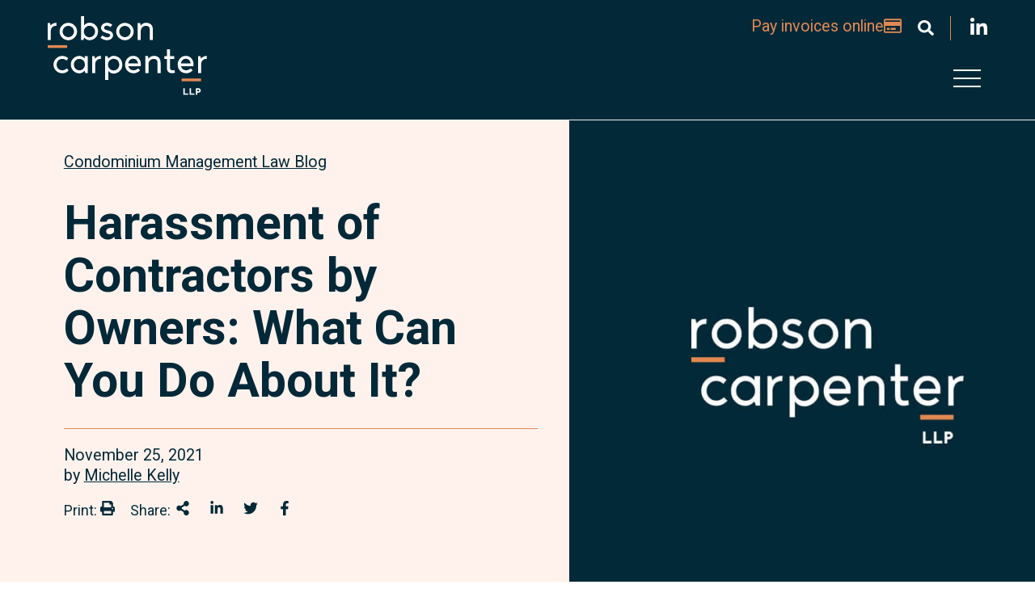

--- FILE ---
content_type: text/html; charset=utf-8
request_url: https://www.rcllp.ca/post/ontcondolaw/harassment-of-contractors-by-owners-what-can-you-do-about-it
body_size: 37876
content:
 <!DOCTYPE html> <html lang="en"> <head> <meta http-equiv="X-UA-Compatible" content="IE=edge,chrome=1" /> <meta charset="utf-8" /> <meta name="viewport" content="width=device-width, initial-scale=1, minimum-scale=1"> <!-- Fonts.com URW Form --> <link rel="preconnect" href="https://fonts.googleapis.com"> <link rel="preconnect" href="https://fonts.gstatic.com" crossorigin> <link href="https://fonts.googleapis.com/css2?family=Roboto:ital,wght@0,100;0,300;0,400;0,500;0,700;0,900;1,100;1,300;1,400;1,500;1,700;1,900&display=swap" rel="stylesheet"> <!-- FontAwesome --> <script src="https://kit.fontawesome.com/c1aa683917.js" crossorigin="anonymous" async></script>  <!-- Google Tag Manager --> <script>
    (function (w, d, s, l, i) {
                w[l] = w[l] || []; w[l].push({
                    'gtm.start':
                        new Date().getTime(), event: 'gtm.js'
                }); var f = d.getElementsByTagName(s)[0],
                    j = d.createElement(s), dl = l != 'dataLayer' ? '&l=' + l : ''; j.async = true; j.src =
                        'https://www.googletagmanager.com/gtm.js?id=' + i + dl; f.parentNode.insertBefore(j, f);
            })(window, document, 'script', 'dataLayer', 'GTM-K4ZLBFQ');</script> <!-- End Google Tag Manager --> <!--load this style sheet asyncronously--> <link rel="stylesheet" href="/Styles/dist/kendo-ui-custom.min.css" media="print" onload="this.media='all'"> <!--Main Stylesheet--> <link rel="stylesheet" href="/Styles/dist/main.min.css?v=638978563055647438"> <title>
	Harassment of Contractors by Owners: What Can You Do About It?
</title><meta id="description" name="description" content="Today, we will discuss a common situation. Your condominium is doing a major project, say a deck or roof replacement, that takes several months to complete. You have an owner who regularly confronts the contractors and criticizes their work. They stand outside and tell the contractors they are incompetent, swearing at them,..." /><meta id="author" name="author" content="Robson Carpenter LLP" /><meta id="ogtype" property="og:type" content="article" /><meta id="ogtitle" property="og:title" content="Harassment of Contractors by Owners: What Can You Do About It?" /><meta id="ogdescription" property="og:description" content="Today, we will discuss a common situation. Your condominium is doing a major project, say a deck or roof replacement, that takes several months to complete. You have an owner who regularly confronts the contractors and criticizes their work. They stand outside and tell the contractors they are incompetent, swearing at them,..." /><meta id="ogsitename" property="og:site_name" content="Robson Carpenter LLP" /><meta id="oglocale" property="og:locale" content="en_US" /><meta id="ogurl" property="og:url" content="https://www.rcllp.ca/post/ontcondolaw/harassment-of-contractors-by-owners-what-can-you-do-about-it" /><meta id="ogimage" property="og:image" content="https://www.rcllp.caCFImages/Robson Carpenter Logo.jpg" /><meta id="ogsecureimage" property="og:image:secure_url" content="https://www.rcllp.caCFImages/Robson Carpenter Logo.jpg" /><meta id="ogimagetype" property="og:image:type" content="image/png" /><meta id="ogimagewidth" property="og:image:width" content="1000" /><meta id="ogimageheight" property="og:image:height" content="500" /><meta id="ogarticlepublished" property="article:published_time" content="2021-11-25" /><meta id="ogarticlemodified" property="article:modified_time" content="2021-11-25" /><meta id="twittercard" property="twitter:card" content="summary_large_image" /><meta id="twittertitle" property="twitter:title" content="Harassment of Contractors by Owners: What Can You Do About It?" /><meta id="twitterdescription" property="twitter:description" content="Today, we will discuss a common situation. Your condominium is doing a major project, say a deck or roof replacement, that takes several months to complete. You have an owner who regularly confronts the contractors and criticizes their work. They stand outside and tell the contractors they are incompetent, swearing at them,..." /><meta id="twitterimage" property="twitter:image" content="https://www.rcllp.caCFImages/Robson Carpenter Logo.jpg" /><meta id="twitterimagealt" property="twitter:image:alt" content="Robson Carpenter LLP Logo" /><meta id="twittersite" property="twitter:site" content="Robson Carpenter LLP" /><meta id="twittercreateor" property="twitter:creator" content="@RC_LLP" /><script type="application/ld+json">{"@context":"http://schema.org","@type":"WebSite","name":"Robson Carpenter LLP","description":"Lawyers at Robson Carpenter LLP serve clients throughout Ontario requiring legal services in relation to: condominium and subdivision developments, construction law, and more general dispute resolution.","image":{"@type":"ImageObject","url":"https://www.rcllp.ca/CFImages/Robson Carpenter Logo.jpg"},"sameAs":["https://twitter.com/CubicleFugitive","https://www.facebook.com/cubiclefugitive","https://www.linkedin.com/company/cubicle-fugitive"],"url":"https://www.rcllp.ca"}</script><script type="application/ld+json">{"@context":"http://schema.org","@type":"Organization","name":"Robson Carpenter LLP","description":"Lawyers at Robson Carpenter LLP serve clients throughout Ontario requiring legal services in relation to: condominium and subdivision developments, construction law, and more general dispute resolution.","sameAs":["https://twitter.com/CubicleFugitive","https://www.facebook.com/cubiclefugitive","https://www.linkedin.com/company/cubicle-fugitive"],"url":"https://www.rcllp.ca","address":{"@type":"PostalAddress","addressCountry":"Canada","addressLocality":"Ayr","addressRegion":"Ontario","postalCode":"N0B 1E0","streetAddress":"99 Stanley Street"},"email":"info@rcllp.ca","logo":{"@type":"ImageObject","url":"https://www.rcllp.ca/CFImages/Robson Carpenter Logo.jpg"},"telephone":"519.632.1328"}</script><script type="application/ld+json">{"@context":"http://schema.org","@type":"BreadcrumbList","itemListElement":[{"@type":"ListItem","@id":"https://www.rcllp.ca/post/ontcondolaw/harassment-of-contractors-by-owners-what-can-you-do-about-it","name":"Harassment of Contractors by Owners: What Can You Do About It?","position":"1"}]}</script><script type="application/ld+json">{"@context":"http://schema.org","@type":"BlogPosting","description":"Today, we will discuss a common situation. Your condominium is doing a major project, say a deck or roof replacement, that takes several months to complete. You have an owner who regularly confronts the contractors and criticizes their work. They stand outside and tell the contractors they are incompetent, swearing at them,...","image":"https://www.rcllp.caCFImages/Robson Carpenter Logo.jpg","mainEntityOfPage":"","url":"https://www.rcllp.ca/post/ontcondolaw/harassment-of-contractors-by-owners-what-can-you-do-about-it","author":[{"@type":"Person","name":"Michelle Kelly"}],"dateCreated":"2021-11-25T00:00:00-05:00","dateModified":"2021-11-25T00:00:00-05:00","datePublished":"2021-11-25T00:00:00-05:00","genre":"","headline":"Harassment of Contractors by Owners: What Can You Do About It?","keywords":"","publisher":{"@type":"Organization","name":"Robson Carpenter LLP","description":"Lawyers at Robson Carpenter LLP serve clients throughout Ontario requiring legal services in relation to: condominium and subdivision developments, construction law, and more general dispute resolution.","sameAs":["https://twitter.com/CubicleFugitive","https://www.facebook.com/cubiclefugitive","https://www.linkedin.com/company/cubicle-fugitive"],"url":"https://www.rcllp.ca","address":{"@type":"PostalAddress","addressCountry":"Canada","addressLocality":"Ayr","addressRegion":"Ontario","postalCode":"N0B 1E0","streetAddress":"99 Stanley Street"},"email":"info@rcllp.ca","logo":{"@type":"ImageObject","url":"https://www.rcllp.ca/CFImages/Robson Carpenter Logo.jpg"},"telephone":"519.632.1328"},"wordCount":756}</script><meta name="Generator" content="Sitefinity 13.3.7627.0 SE" /><link rel="canonical" href="https://www.rcllp.ca/post/ontcondolaw/harassment-of-contractors-by-owners-what-can-you-do-about-it" /></head> <body class=" detailPage "> <!-- Google Tag Manager (noscript) --> <noscript><iframe src="https://www.googletagmanager.com/ns.html?id=GTM-K4ZLBFQ"
height="0" width="0" style="display:none;visibility:hidden"></iframe></noscript> <!-- End Google Tag Manager (noscript) --> <nav id="skiptocontent" aria-label="Skip Navigation Links" style=""> <a href="#main_content" tabindex="0">skip to main content</a> </nav> <div hidden> <span id="new-window-0">Opens in a new window</span> <span id="new-window-1">Opens an external site</span> <span id="new-window-2">Opens an external site in a new tab</span> </div> <div id="wrapper" class="pageWrapper"> <header id="header"> 




 <div class="mobileHeader"> <nav class="mobileNav" aria-label="Mobile Site Navigation" aria-expanded="false"> 
 </nav> </div> <div class="searchHiddenWrapper"> 
<div id="cph_searchHeader_TDF80EC3E148_Col00" class="container wide sf_colsIn" data-sf-element="ContainerWide" data-placeholder-label="Container (Wide)"><div class="form-inline ">
    <div class="searchHidden">



        <div class="formGroup" role="search">
            <input type="search" id="searchBox-1" title="#ResourceNotFound: SearchWidgetsResources,  SearchInput#" placeholder="Search" class="form-control" value="" aria-autocomplete="both" aria-describedby='SearchInfo-1' />
            <button type="button" class="sfsearchSubmit button" aria-label="Submit Search"><span role="presentation" class="searchSubmit fas fa-play-circle"></span><span class="sr-only">Submit Search</span></button>
            <span id='SearchInfo-1' aria-hidden="true" hidden>When autocomplete results are available use up and down arrows to review and enter to select.</span>
        </div>
        <button type="button" class="button searchCollapse"><span role="presentation"class="fal fa-times"></span><span class="sr-only">Close Search</span></button>
        <input type="hidden" data-sf-role="resultsUrl" value="/search-results" />
        <input type="hidden" data-sf-role="indexCatalogue" value="wholesite" />
        <input type="hidden" data-sf-role="wordsMode" value="AllWords" />
        <input type="hidden" data-sf-role="disableSuggestions" value='true' />
        <input type="hidden" data-sf-role="minSuggestionLength" value="3" />
        <input type="hidden" data-sf-role="suggestionFields" value="Title,Content" />
        <input type="hidden" data-sf-role="language" />
        <input type="hidden" data-sf-role="suggestionsRoute" value="/restapi/search/suggestions" />
        <input type="hidden" data-sf-role="searchTextBoxId" value='#searchBox-1' />
        <input type="hidden" data-sf-role="searchButtonId" value='#searchButton-1' />
        

    </div>
</div>



</div> </div> <div class="topHeader"> 
 </div> <div class="header"> 
<div id="cph_header_TDF80EC3E147_Col00" class="sf_colsIn container wide dark" data-sf-element="ContainerWide" data-placeholder-label="Container (Wide)"><div class="grid resizable headerGrid grid-align-start grid-end" data-sf-element="Resizable 2 Column Grid" data-gutter-width="2rem" data-media-breakpoint="none" data-align-items="grid-align-start" data-justify-content="grid-end" style="margin: 0px calc(-1rem);">
    <div id="cph_header_TDF80EC3E140_Col00" class="sf_colsIn col logo col-fixed col-align-start" data-sf-element="Column 1" data-placeholder-label="Logo" data-col-width="12rem" data-align-items="col-align-start" data-justify-content="col-top" style="margin: 0px calc(1rem); width: 12rem;">
    <div class="sfContentBlock sf-Long-text cmsContent"><p><a href="/"><img src="/images/default-source/default-album/logos/robson-carpenter-logo-reversed.svg?sfvrsn=eefb01e5_3" alt="Robson Carpenter Logo" title="Robson Carpenter Logo Reversed" data-displaymode="Original"></a></p></div>
</div>
    <div id="cph_header_TDF80EC3E140_Col01" class="sf_colsIn col rightSide" data-sf-element="Column 2" data-placeholder-label="Right Side" data-col-width="grow" data-align-items="col-align-stretch" data-justify-content="col-top" style="margin: 0px calc(1rem);"><div class="grid resizable grid-nogutter" data-sf-element="Resizable 3 Column Grid" data-gutter-width="0" data-media-breakpoint="1024px" data-align-items="grid-align-stretch" data-justify-content="grid-start">
    <div id="cph_header_TDF80EC3E151_Col00" class="sf_colsIn col pay" data-sf-element="Column 1" data-placeholder-label="Column 1" data-col-width="grow" data-align-items="col-align-stretch" data-justify-content="col-top">
    <div class="sfContentBlock sf-Long-text cmsContent"><p style="text-align: right"><a href="/pay-invoices-online">Pay invoices online <span class="far fa-credit-card"></span></a></p></div>
</div>
    <div id="cph_header_TDF80EC3E151_Col01" class="sf_colsIn col search col-auto-width" data-sf-element="Column 2" data-placeholder-label="Column 2" data-col-width="grow" data-align-items="col-align-stretch" data-justify-content="col-top">
    <div class="sfContentBlock sf-Long-text cmsContent"><button type="button" class="searchExpand" aria-label="Toggle search box"><span role="presentation" class="fas fa-search"></span></button></div>
</div>
    <div id="cph_header_TDF80EC3E151_Col02" class="sf_colsIn col social col-auto-width" data-sf-element="Column 3" data-placeholder-label="Column 3" data-col-width="grow" data-align-items="col-align-stretch" data-justify-content="col-top">
    <div class="sfContentBlock sf-Long-text cmsContent"><ul class="socialLinks reset"><li><a href="https://www.linkedin.com/company/robson-carpenter-llp/about/" target="_blank" title="Join Robson Carpenter LLP on LinkedIn" data-sf-ec-immutable=""><em class="fab fa-linkedin-in"></em></a></li></ul></div>
</div>
</div><div id="cph_header_TDF80EC3E142_Col00" class="sf_colsIn Main Nav" data-sf-element="Div" data-placeholder-label="Main Nav">    <nav class="mainNavWrapper" aria-label="Main Site Navigation">
        <ul class="mainNav">
    <li class="rootMenuItem ">
        <a href="/who-we-are" target="_self" class="">Who We Are</a>
    </li>
    <li class="rootMenuItem hasChildren ">
        <a href="/our-team" target="_self" class="">Our Team</a>
            <ul class="teammembers">
                            <li class=" ">
                <a class="" href="/our-team/lawyers" target="_self">Lawyers</a>
            </li>
            <li class=" ">
                <a class="" href="/our-team/law-clerks" target="_self">Law Clerks</a>
            </li>
            <li class=" ">
                <a class="" href="/our-team/administration" target="_self">Administration</a>
            </li>
            <li class=" ">
                <a class="" href="/our-team/students" target="_self">Students</a>
            </li>

                
                            </ul>
    </li>
    <li class="rootMenuItem hasChildren ">
        <a href="/what-we-do" target="_self" class="">What We Do</a>
            <ul class="expertises">
                
                
<li><a href="https://www.rcllp.ca/what-we-do/service/condominium-and-subdivision-development">Condominium and Subdivision Development</a></li><li><a href="https://www.rcllp.ca/what-we-do/service/condominium-management">Condominium Management</a></li>                            </ul>
    </li>
    <li class="rootMenuItem hasChildren ">
        <a href="/our-blog" target="_self" class="">Our Blog</a>
    </li>
    <li class="rootMenuItem ">
        <a href="/join-us" target="_self" class="">Join Us</a>
    </li>
    <li class="rootMenuItem ">
        <a href="/get-in-touch" target="_self" class="">Get in Touch</a>
    </li>
        </ul>
    </nav>











</div></div>
</div>
    <div class="sfContentBlock sf-Long-text cmsContent"><button class="hamburger" type="button"><span class="sr-only">Open Main Site Navigation</span>
 <div class="hamburger-inner"></div></button></div>


</div> </div> </header> <main> <div class="topper"> 
 </div> <div class="bd" id="main_content"> <div class="breadCrumb"> 
 </div> 



    <article aria-label="Harassment of Contractors by Owners: What Can You Do About It?" class="detailView insight blogitem">
        

        <div class="topperSection">
            <div class="topperContent">
                <div class="meta">
                    <div class='contentTypeLabels'><a href = 'https://www.rcllp.ca/our-blog?ParentItems=fec68009-35ee-45d7-89fe-7b406dae3754' aria-label="View more of content type Condominium Management Law Blog"><span class='contentType'>Condominium Management Law Blog</span></a></div>
                    
                    
                </div>

                <div class="topperTitle">
                    <h1>Harassment of Contractors by Owners: What Can You Do About It?</h1>
                </div>
                <div class="bottom">
                    <div class="leftSide">
                        <span class='dates' ><time datetime='2021-11-25'>November 25, 2021</time></span>
                        <div class='authorTeam' ><span class='authorLabel'>by</span><span class='labelValuesSeperator'></span><a href='https://www.rcllp.ca/our-team/bio/michelle-kelly'aria-label="Michelle Kelly">Michelle Kelly</a></div>
                    </div>
                    
                    <div class="socialAndSharing">
                        
    <script type='text/javascript' src='//platform-api.sharethis.com/js/sharethis.js#property=5d011fe64351e9001265056a&product=custom-share-buttons' async='async'>
        window.addEventListener('DOMContentLoaded', function () {
            $("#pxcelframe").attr("title", "Share this IFrame");
        });
    </script>
    <ul class="sharingLinks">
            <li class="sharingLink">
                <span class="shareLabel">Print: </span><button type="button" class="share-button st-custom-button print-share-button" data-network="print" title="Print" aria-label="Print"><em class='fas fa-print'></em><span class="sr-only">Print: </span></button>
            </li>
                        <li class="sharingLink">
                        <span class="shareLabel">Share: </span>
                    <button type="button" class="share-button st-custom-button sharethis-share-button" data-network="sharethis" title="Share This" aria-label="Share This"><em class='fas fa-fw fa-share-alt'></em><span class="sr-only">Share This</span></button>
                </li>
                <li class="sharingLink">
                    <button type="button" class="share-button st-custom-button linkedin-share-button" data-network="linkedin" title="Share on LinkedIn" aria-label="Share on LinkedIn"><em class='fab fa-fw fa-linkedin-in'></em><span class="sr-only">Share on LinkedIn</span></button>
                </li>
                <li class="sharingLink">
                    <button type="button" class="share-button st-custom-button twitter-share-button" data-network="twitter" title="Share onTwitter" aria-label="Share onTwitter"><em class='fab fa-fw fa-twitter'></em><span class="sr-only">Share onTwitter</span></button>
                </li>
                <li class="sharingLink">
                    <button type="button" class="share-button st-custom-button facebook-share-button" data-network="facebook" title="Share on Facebook" aria-label="Share on Facebook"><em class='fab fa-fw fa-facebook-f'></em><span class="sr-only">Share on Facebook</span></button>
                </li>
    </ul>


                    </div>
                </div>

            </div>
            <div class="topperImage">
                
            <div class="bgImgWrapper   ">
                            <div class="bgImg" style="background-image:url('/CFImages/FallBackImages/resources_fallback.jpg')" role="img" aria-label="Default photo used for Harassment of Contractors by Owners: What Can You Do About It?" ></div>
            </div>


            </div>

        </div>
        <div class="container">
            
            <div class="mainContent borderSection">
                    <div class="cmsContent firstParagraphHighlight">
                        <p>Today, we will discuss a common situation. Your condominium is doing a major project, say a deck or roof replacement, that takes several months to complete. You have an owner who regularly confronts the contractors and criticizes their work. They stand outside and tell the contractors they are incompetent, swearing at them, and making nonsense accusation. Other times they try to direct the contractors on how to complete the job. What can you do as a condominium to address this situation? </p><p><strong>Harassment</strong></p><p>The courts in Ontario have repeatedly confirmed that condominiums have a duty to protect its contractors, employees, managers, directors, owners, and others from harassment and defamation according to section 117 of the <em>Condominium Act, 1998, </em>and other legislation. </p><p>Condominiums in Ontario have a duty to ensure that the owners do not harass its contractors, employees, directors, owners, managers, and others. Harassment is defined as engaging in a course of vexatious comment or conduct that is known or ought reasonably to be known to be unwelcome. Examples include making comments that demand, ridicule, intimidate or offend; bullying; and repeated offensive communications, especially where someone has asked you to stop communicating with them.</p><p>Condominiums also have a duty to ensure that owners do not make defamatory remarks about the condominium, and its directors, owners, managers, and others. Defamatory remarks are communication that tends to lower the esteem of the subject in the minds of ordinary members of the public. </p><p><strong>Be Proactive</strong></p><p>There are some steps a condominium can implement to (hopefully) avoid the situations where owners are harassing contractors completing major repair projects for the condominium. </p><p>First, make sure the contractors know who they take instructions from about the project. Is it the manager? Is there a designated board member? Make it clear they should not take instructions from any other owner or resident. If approached by an owner or resident, the contractor should direct them to reach out to the manager or designated board member with their questions or comments. </p><p>Second, when providing notice to the owners that the work is going to start (which is always a good idea even if not required), explain the process for owners to ask questions about the work or raise any questions. Make it clear the owners should not approach the contractors and should direct their questions or comments to the manager or designated board member. It doesn’t hurt to have a few people on property watching the work and reporting any issues so they can be promptly addressed with the contractor, but all issues should be raised by the manager or board member, not an owner, to ensure consistent instructions are provided to the contractor. </p><p><strong>Unruly Residents</strong></p><p>Unfortunately, even with the steps above taken, there will likely still be owners that feel it is their place to criticize or direct contractors completing work on the property. Here are some additional steps that can be taken to address these difficult owners. </p><p>First, reach out to the owner to explain the proper process for reporting concerns or asking questions about the work. They might have missed the initial communication or ignored it. It doesn’t hurt to remind them of the proper process for communicating about the project. Depending on their behaviour, it might be appropriate to send them a quick email or make a phone call. If their conduct toward the contractor is more serious, a letter is likely the best option.&nbsp;</p><p>If the owner continues to act inappropriately, the board should consider escalating the matter to protect the contractor from harassment. If the first communication was an email or call, send a letter as the second notice to the owner. If the first communication was a letter or the owner’s behaviour is especially egregious, consider having the condominium’s lawyer write to the owner. The letter should explain the condominium’s duty to protect its contractors and others from harassment, that further harassment will not be tolerated, and the steps that might be taken if the owner continues to act inappropriately, such as legal proceedings against the owner. You could also implement a communications protocol that limits the owner’s communications with a certain group, like the contractor in this example. &nbsp;</p><p>If at any time the owner’s conduct is so extreme that it poses a risk to the contractor or others, the condominium should seek legal advice immediately. It may also be necessary to contact police in extreme situations where the owner’s conduct is creating a serious risk of injury to the contractors or others on the property. </p><p>&nbsp;</p><p>Thanks to Michelle D. for this topic suggestion!</p><p></p>
                    </div>

                

                
    <aside aria-label="Author" class="wrapper related teammembersWrapper" data-placeholder-label="Author" >
        <h3 class='txtPrimary listViewTitle' >Author</h3>
        <ul  class="listView teammembers">
                <li>
                    


<article aria-label="Michelle Kelly" class="cardView teammember clickable" data-url="https://www.rcllp.ca/our-team/bio/michelle-kelly" >
    <div class="innerContent">
        <div class="itemImage">
            
            <div class="bgImgWrapper   ">
                <a href="https://www.rcllp.ca/our-team/bio/michelle-kelly"  >
                        <div class="bgImg" style="background-image: url('/images/default-source/blogs/rc-michellekelly-cropped.tmb-cfthumb_s.jpg?sfvrsn=206a130c_1')" role="img" aria-label=""></div>
                    <span class="sr-only">Michelle Kelly</span>
                </a>
            </div>


        </div>
        <div class="itemContent dark">
            <h3 ><a href="https://www.rcllp.ca/our-team/bio/michelle-kelly"   aria-label="Michelle Kelly" title="Michelle Kelly" tabindex="0">Michelle Kelly</a></h3>
<span class='position' >Partner</span>            <div class='shortBio' >A results-oriented problem-solver, Michelle is known for getting the job done. Michelle delivers cus...</div>
            <a href="https://www.rcllp.ca/our-team/bio/michelle-kelly" class="button outline"   aria-label="Michelle Kelly" title="Michelle Kelly" tabindex="0">View full bio</a>
        </div>
    </div>

</article>


                </li>
        </ul>
    </aside>


            </div>

            
            <div class="socialAndSharing bottom">
                
    <script type='text/javascript' src='//platform-api.sharethis.com/js/sharethis.js#property=5d011fe64351e9001265056a&product=custom-share-buttons' async='async'>
        window.addEventListener('DOMContentLoaded', function () {
            $("#pxcelframe").attr("title", "Share this IFrame");
        });
    </script>
    <ul class="sharingLinks">
            <li class="sharingLink">
                <span class="shareLabel">Print: </span><button type="button" class="share-button st-custom-button print-share-button" data-network="print" title="Print" aria-label="Print"><em class='fas fa-print'></em><span class="sr-only">Print: </span></button>
            </li>
                        <li class="sharingLink">
                        <span class="shareLabel">Share: </span>
                    <button type="button" class="share-button st-custom-button sharethis-share-button" data-network="sharethis" title="Share This" aria-label="Share This"><em class='fas fa-fw fa-share-alt'></em><span class="sr-only">Share This</span></button>
                </li>
                <li class="sharingLink">
                    <button type="button" class="share-button st-custom-button linkedin-share-button" data-network="linkedin" title="Share on LinkedIn" aria-label="Share on LinkedIn"><em class='fab fa-fw fa-linkedin-in'></em><span class="sr-only">Share on LinkedIn</span></button>
                </li>
                <li class="sharingLink">
                    <button type="button" class="share-button st-custom-button twitter-share-button" data-network="twitter" title="Share onTwitter" aria-label="Share onTwitter"><em class='fab fa-fw fa-twitter'></em><span class="sr-only">Share onTwitter</span></button>
                </li>
                <li class="sharingLink">
                    <button type="button" class="share-button st-custom-button facebook-share-button" data-network="facebook" title="Share on Facebook" aria-label="Share on Facebook"><em class='fab fa-fw fa-facebook-f'></em><span class="sr-only">Share on Facebook</span></button>
                </li>
    </ul>


            </div>
        </div>

        <div class="orangeSeperator"></div>
        <div class="container wide">

                <div class="borderSection">
                    
    <aside aria-label="Related expertise" class="wrapper expertisesWrapper related expertises mvxxl" data-placeholder-label="Related expertise">
        <h3 class='branded noOffset' >Related expertise</h3>
        <ul class="listView expertises">

                <li class="col">
                    


<article aria-label="Condominium Management" class="cardView expertiseandsector expertise clickable" data-url="https://www.rcllp.ca/what-we-do/service/condominium-management" >
    <div class="innerContent">
        <div class="itemImage">
            
            <div class="bgImgWrapper   ">
                <a href="https://www.rcllp.ca/what-we-do/service/condominium-management"  title="Condo Building">
                        <div class="bgImg" style="background-image: url('/images/default-source/default-album/services/condo-building.tmb-cfthumb_s.jpg?sfvrsn=ac86710b_1')" role="img" aria-label="Condo Building"></div>
                    <span class="sr-only">Condominium Management</span>
                </a>
            </div>


        </div>
        <div class="itemContent">
            <h3 ><a href="https://www.rcllp.ca/what-we-do/service/condominium-management"   aria-label="Condominium Management" title="Condominium Management" tabindex="0">Condominium Management</a></h3>
        </div>
    </div>
</article>


                </li>
        </ul>
    </aside>


                    <p class="viewRootWrapper"><a class="rootLink" href="/what-we-do">What we do</a></p>
                </div>
            

            <p class="viewRootWrapper"><a class="rootLink" href="/our-blog">Our blog</a></p>
        </div>

    </article>

 </div> </main> </div> <footer id="footer"> <section aria-label="Subscribe" class="preFooter"> 
 </section> <section aria-label="Sitemap and Address" class="mainFooter"> 
<div id="cph_footer_TDF80EC3E132_Col00" class="sf_colsIn container dark" data-sf-element="Container" data-placeholder-label="Dark Container"><div class="grid resizable mainFooterGrid" data-sf-element="Resizable 4 Column Grid" data-gutter-width="2rem" data-media-breakpoint="767px" data-align-items="grid-align-stretch" data-justify-content="grid-start" style="margin: 0px calc(-1rem);">
    <div id="cph_footer_TDF80EC3E133_Col00" class="sf_colsIn col logo" data-sf-element="Column 1" data-placeholder-label="Logo" data-col-width="grow" data-align-items="col-align-stretch" data-justify-content="col-top" style="margin: 0px calc(1rem);">
    <div class="sfContentBlock sf-Long-text cmsContent"><p><a href="/"><img src="/images/default-source/default-album/logos/robson-carpenter-logo-reversed.svg?sfvrsn=eefb01e5_3" alt="Robson Carpenter Logo" title="Robson Carpenter Logo Reversed" data-displaymode="Original"></a></p></div>
</div>
    <div id="cph_footer_TDF80EC3E133_Col01" class="sf_colsIn col sitemap" data-sf-element="Column 2" data-placeholder-label="Sitemap" data-col-width="30%" data-align-items="col-align-stretch" data-justify-content="col-top" style="margin: 0px calc(1rem); max-width: calc(30% - 1rem); flex-basis: calc(30% - 1rem);"><nav class="topLevelSimple"aria-label="Footer Site Navigation">
        <ul class="reset">
        <li class="rootMenuItem ">
            <a href="/who-we-are" target="_self" class="">Who We Are</a>
        </li>
        <li class="rootMenuItem ">
            <a href="/our-team" target="_self" class="">Our Team</a>
        </li>
        <li class="rootMenuItem ">
            <a href="/what-we-do" target="_self" class="">What We Do</a>
        </li>
        <li class="rootMenuItem ">
            <a href="/our-blog" target="_self" class="">Our Blog</a>
        </li>
        <li class="rootMenuItem ">
            <a href="/join-us" target="_self" class="">Join Us</a>
        </li>
        <li class="rootMenuItem ">
            <a href="/get-in-touch" target="_self" class="">Get in Touch</a>
        </li>
        </ul>
    </nav>

    

    
    
</div>
    <div id="cph_footer_TDF80EC3E133_Col02" class="sf_colsIn col social col-align-center" data-sf-element="Column 3" data-placeholder-label="Social" data-col-width="grow" data-align-items="col-align-center" data-justify-content="col-top" style="margin: 0px calc(1rem);">
    <div class="sfContentBlock sf-Long-text cmsContent"><ul class="socialLinks reset"><li><a href="https://www.linkedin.com/company/robson-carpenter-llp/about/" target="_blank" title="Join Robson Carpenter LLP on LinkedIn" data-sf-ec-immutable=""><em class="fab fa-linkedin-in"></em></a></li></ul></div>
</div>
    <div id="cph_footer_TDF80EC3E133_Col03" class="sf_colsIn col address col-align-end" data-sf-element="Column 4" data-placeholder-label="Address" data-col-width="grow" data-align-items="col-align-end" data-justify-content="col-top" style="margin: 0px calc(1rem);">

    <section aria-label="Offices" class="wrapper officesWrapper">
        
        <ul  class="listView offices">
                <li>
                    


<article aria-label="Robson Carpenter LLP" class="cardView office">

    <div class="itemContent">
            <address>
                
                <p>99 Stanley Street<br>Ayr, ON N0B 1E0<br>Canada</p>
            </address>
        <div class="contactInfo">
                <p>
                    <a href='mailto:info@rcllp.ca' title='Email now' aria-label="Email now">info@rcllp.ca</a>
                </p>
                            <p>
                    <span class='prefixLabel phone'>T</span><a href='tel:5196321327' title='Call now' aria-label="5 1 9 6 3 2 1 3 2 7">519-632-1327</a>
                </p>
                            <p><span class='prefixLabel fax'>F</span>519-632-1328</p>
            
        </div>
    </div>

</article>
                </li>
        </ul>
    </section>
</div>
</div>

</div> </section> <section aria-label="Copyright, Legal and Accessibility" class="copyrightFooter"> 
<div id="cph_copyright_TDF80EC3E131_Col00" class="sf_colsIn container dark" data-sf-element="Container" data-placeholder-label="Dark Container"><div class="grid resizable copyrightGrid" data-sf-element="Resizable 2 Column Grid" data-gutter-width="2rem" data-media-breakpoint="767px" data-align-items="grid-align-stretch" data-justify-content="grid-start" style="margin: 0px calc(-1rem);">
    <div id="cph_copyright_TDF80EC3E138_Col00" class="sf_colsIn col copyright col-align-start" data-sf-element="Column 1" data-placeholder-label="Copyright" data-col-width="grow" data-align-items="col-align-start" data-justify-content="col-top" style="margin: 0px calc(1rem);">
    <div class="sfContentBlock sf-Long-text cmsContent"><p>Robson Carpenter LLP © 2021. All Rights Reserved.<br><a target="_blank" href="https://www.cubiclefugitive.com/industries/detail/law-firm-marketing">Law Firm Marketing</a> | <a target="_blank" href="https://www.cubiclefugitive.com/">Cubicle Fugitive</a></p></div>
</div>
    <div id="cph_copyright_TDF80EC3E138_Col01" class="sf_colsIn col legal col-align-end" data-sf-element="Column 2" data-placeholder-label="Legal" data-col-width="grow" data-align-items="col-align-end" data-justify-content="col-top" style="margin: 0px calc(1rem);">
    <div class="sfContentBlock sf-Long-text cmsContent"><p><a href="/legal/terms-of-use">Terms &amp; Conditions</a>&nbsp;|&nbsp;<a href="/legal/privacy-policy">Privacy Policy</a>&nbsp;|
 <a href="/sitemap">Sitemap</a></p></div>
</div>
</div>

</div> </section> <a class="scrollToTop" aria-label="Scroll to top"><span role="presentation" class="fal fa-chevron-up"></span></a> </footer> <!--Main Scripts--> <script src="/ScriptResource.axd?d=okuX3IVIBwfJlfEQK32K3uRWDD1KN-y048odKmUbtDgB_7_-8TO9gyhOgUMeAnxll5sxin-1XF1cOql9Eda6mjI46m-FsgoW_6yyJLdDBEnwC-3MZHKbIvVjWCdnsY8yjOEMTZ-ei3pPpov-nox9bX-5MjlIZv-8-vp0GVo1TT2lN1x_2cTtzYHPBOsnCGx80&amp;t=ffffffffcffe1850" type="text/javascript"></script><script src="/ScriptResource.axd?d=EydukmxBmDstn7gSYzQESEfjXqLEmxLB_XbWemgVNG95weieFPdcjT6RvflHAo5gT-fonnbVXL-oMFhqc8bXCmH7XFtjr3RUFEdMhN6wNwIuYIvhxPUfNqEU6KKTYNbIJUiu8QMXd9615YvUpUrLsNKjHLnMJEYgyO00HpyJeZ6NhxJaJxXW9qfqbP7h8qiB0&amp;t=ffffffffcffe1850" type="text/javascript"></script> <script src="/Scripts/dist/kendo-ui-custom.min.js"></script> <script src='/Scripts/dist/main.min.js?v=638978563025408709'></script> <script src="/Frontend-Assembly/Telerik.Sitefinity.Frontend.Search/Mvc/Scripts/SearchBox/Search-box.min.js?v=MTMuMy43NjI3LjA%3d" type="text/javascript"></script><script src="/Frontend-Assembly/Telerik.Sitefinity.Frontend.Navigation/Mvc/Views/Navigation/CustomDefault.min.js?v=LTE3NjM0MTEzNTc%3d" type="text/javascript"></script> </body> </html>




--- FILE ---
content_type: text/css
request_url: https://www.rcllp.ca/Styles/dist/main.min.css?v=638978563055647438
body_size: 117664
content:
.splide__container{box-sizing:border-box;position:relative}.splide__list{backface-visibility:hidden;display:-ms-flexbox;display:flex;height:100%;margin:0!important;padding:0!important}.splide.is-initialized:not(.is-active) .splide__list{display:block}.splide__pagination{-ms-flex-align:center;align-items:center;display:-ms-flexbox;display:flex;-ms-flex-wrap:wrap;flex-wrap:wrap;-ms-flex-pack:center;justify-content:center;margin:0;pointer-events:none}.splide__pagination li{display:inline-block;line-height:1;list-style-type:none;margin:0;pointer-events:auto}.splide:not(.is-overflow) .splide__pagination{display:none}.splide__progress__bar{width:0}.splide{position:relative;visibility:hidden}.splide.is-initialized,.splide.is-rendered{visibility:visible}.splide__slide{backface-visibility:hidden;box-sizing:border-box;-ms-flex-negative:0;flex-shrink:0;list-style-type:none!important;margin:0;position:relative}.splide__slide img{vertical-align:bottom}.splide__spinner{animation:splide-loading 1s linear infinite;border:2px solid #999;border-left-color:transparent;border-radius:50%;bottom:0;contain:strict;display:inline-block;height:20px;left:0;margin:auto;position:absolute;right:0;top:0;width:20px}.splide__sr{clip:rect(0 0 0 0);border:0;height:1px;margin:-1px;overflow:hidden;padding:0;position:absolute;width:1px}.splide__toggle.is-active .splide__toggle__play,.splide__toggle__pause{display:none}.splide__toggle.is-active .splide__toggle__pause{display:inline}.splide__track{overflow:hidden;position:relative;z-index:0}@keyframes splide-loading{0%{transform:rotate(0)}to{transform:rotate(1turn)}}.splide__track--draggable{-webkit-touch-callout:none;-webkit-user-select:none;-ms-user-select:none;user-select:none}.splide__track--fade>.splide__list>.splide__slide{margin:0!important;opacity:0;z-index:0}.splide__track--fade>.splide__list>.splide__slide.is-active{opacity:1;z-index:1}.splide--rtl{direction:rtl}.splide__track--ttb>.splide__list{display:block}.splide__arrow{-ms-flex-align:center;align-items:center;background:#ccc;border:0;border-radius:50%;cursor:pointer;display:-ms-flexbox;display:flex;height:2em;-ms-flex-pack:center;justify-content:center;opacity:.7;padding:0;position:absolute;top:50%;transform:translateY(-50%);width:2em;z-index:1}.splide__arrow svg{fill:#000;height:1.2em;width:1.2em}.splide__arrow:hover:not(:disabled){opacity:.9}.splide__arrow:disabled{opacity:.3}.splide__arrow:focus-visible{outline:3px solid #0bf;outline-offset:3px}.splide__arrow--prev{left:1em}.splide__arrow--prev svg{transform:scaleX(-1)}.splide__arrow--next{right:1em}.splide.is-focus-in .splide__arrow:focus{outline:3px solid #0bf;outline-offset:3px}.splide__pagination{bottom:.5em;left:0;padding:0 1em;position:absolute;right:0;z-index:1}.splide__pagination__page{background:#ccc;border:0;border-radius:50%;display:inline-block;height:8px;margin:3px;opacity:.7;padding:0;position:relative;transition:transform .2s linear;width:8px}.splide__pagination__page.is-active{background:#fff;transform:scale(1.4);z-index:1}.splide__pagination__page:hover{cursor:pointer;opacity:.9}.splide__pagination__page:focus-visible{outline:3px solid #0bf;outline-offset:3px}.splide.is-focus-in .splide__pagination__page:focus{outline:3px solid #0bf;outline-offset:3px}.splide__progress__bar{background:#ccc;height:3px}.splide__slide{-webkit-tap-highlight-color:rgba(0,0,0,0)}.splide__slide:focus{outline:0}@supports(outline-offset:-3px){.splide__slide:focus-visible{outline:3px solid #0bf;outline-offset:-3px}}@media screen and (-ms-high-contrast:none){.splide__slide:focus-visible{border:3px solid #0bf}}@supports(outline-offset:-3px){.splide.is-focus-in .splide__slide:focus{outline:3px solid #0bf;outline-offset:-3px}}@media screen and (-ms-high-contrast:none){.splide.is-focus-in .splide__slide:focus{border:3px solid #0bf}.splide.is-focus-in .splide__track>.splide__list>.splide__slide:focus{border-color:#0bf}}.splide__toggle{cursor:pointer}.splide__toggle:focus-visible{outline:3px solid #0bf;outline-offset:3px}.splide.is-focus-in .splide__toggle:focus{outline:3px solid #0bf;outline-offset:3px}.splide__track--nav>.splide__list>.splide__slide{border:3px solid transparent;cursor:pointer}.splide__track--nav>.splide__list>.splide__slide.is-active{border:3px solid #000}.splide__arrows--rtl .splide__arrow--prev{left:auto;right:1em}.splide__arrows--rtl .splide__arrow--prev svg{transform:scaleX(1)}.splide__arrows--rtl .splide__arrow--next{left:1em;right:auto}.splide__arrows--rtl .splide__arrow--next svg{transform:scaleX(-1)}.splide__arrows--ttb .splide__arrow{left:50%;transform:translate(-50%)}.splide__arrows--ttb .splide__arrow--prev{top:1em}.splide__arrows--ttb .splide__arrow--prev svg{transform:rotate(-90deg)}.splide__arrows--ttb .splide__arrow--next{bottom:1em;top:auto}.splide__arrows--ttb .splide__arrow--next svg{transform:rotate(90deg)}.splide__pagination--ttb{bottom:0;display:-ms-flexbox;display:flex;-ms-flex-direction:column;flex-direction:column;left:auto;padding:1em 0;right:.5em;top:0}
/*! normalize.css v8.0.1 | MIT License | github.com/necolas/normalize.css */html{line-height:1.15;-webkit-text-size-adjust:100%}body{margin:0}main{display:block}h1{font-size:2em;margin:.67em 0}hr{box-sizing:content-box;height:0;overflow:visible}pre{font-family:monospace,monospace;font-size:1em}a{background-color:transparent}abbr[title]{border-bottom:none;text-decoration:underline;-webkit-text-decoration:underline dotted;text-decoration:underline dotted}b,strong{font-weight:bolder}code,kbd,samp{font-family:monospace,monospace;font-size:1em}small{font-size:80%}sub,sup{font-size:75%;line-height:0;position:relative;vertical-align:baseline}sub{bottom:-.25em}sup{top:-.5em}img{border-style:none;display:block}button,input,optgroup,select,textarea{font-family:inherit;font-size:100%;line-height:1.15;margin:0}button,input{overflow:visible}button,select{text-transform:none}[type=button],[type=reset],[type=submit],button{-webkit-appearance:button}[type=button]::-moz-focus-inner,[type=reset]::-moz-focus-inner,[type=submit]::-moz-focus-inner,button::-moz-focus-inner{border-style:none;padding:0}[type=button]:-moz-focusring,[type=reset]:-moz-focusring,[type=submit]:-moz-focusring,button:-moz-focusring{outline:1px dotted ButtonText}fieldset{padding:.35em .75em .625em}legend{box-sizing:border-box;color:inherit;display:table;max-width:100%;padding:0;white-space:normal}progress{vertical-align:baseline}textarea{overflow:auto}[type=checkbox],[type=radio]{box-sizing:border-box;padding:0}[type=number]::-webkit-inner-spin-button,[type=number]::-webkit-outer-spin-button{height:auto}[type=search]{-webkit-appearance:textfield;outline-offset:-2px}[type=search]::-webkit-search-decoration{-webkit-appearance:none}::-webkit-file-upload-button{-webkit-appearance:button;font:inherit}details{display:block}summary{display:list-item}[hidden],template{display:none}@keyframes fade-in{0%{opacity:0}to{opacity:1}}.grid{box-sizing:border-box;display:flex;flex:0 1 auto;flex-direction:row;flex-wrap:wrap;margin:0 -1rem}.grid.grid-nogutter{margin:0}.grid.grid-nogutter>.col{margin:0;padding:0}.grid.grid-nowrap{flex-wrap:nowrap}.grid.featureFirst>.col:first-child{flex:0 0 auto;flex-basis:calc(100% - 1rem);margin:0 .5rem;max-width:100%;vertical-align:top;width:auto}.grid:not(.col){flex-grow:1}.grid>.col{margin:0 1rem}.col{box-sizing:border-box;display:flex;flex:1 0 0;flex-direction:column;max-width:100%;min-width:0}.col-top,.grid-start{justify-content:flex-start}.col-bottom,.grid-end{justify-content:flex-end}.col-middle,.grid-center{justify-content:center}.col-evenly,.grid-evenly{justify-content:space-evenly}.col-around,.grid-around{justify-content:space-around}.col-between,.grid-between{justify-content:space-between}.col-align-start,.grid-align-start{align-items:flex-start}.col-align-end,.grid-align-end{align-items:flex-end}.col-align-center,.grid-align-center{align-items:center}.col-align-stretch,.grid-align-stretch{align-items:stretch}.col-align-baseline,.grid-align-baseline{align-items:baseline}.col-align-top{align-self:flex-start}.col-align-bottom{align-self:flex-end}.col-align-middle{align-self:center}.col-first{order:-1}.col-last{order:1}.grid-reverse-columns{flex-direction:column-reverse}.grid-reverse-rows{flex-direction:row-reverse}.col-fixed{flex:initial;flex-shrink:0}.col-auto-width{flex:0 1 auto}.col-grow-2{flex-grow:2}.col-grow-3{flex-grow:3}.col-grow-4{flex-grow:4}.col-grow-5{flex-grow:5}.col-grow-6{flex-grow:6}.col-grow-7{flex-grow:7}.col-grow-8{flex-grow:8}.col-grow-9{flex-grow:9}.col-grow-10{flex-grow:10}.col-grow-11{flex-grow:11}.col-1{flex-basis:8.3333333333%;max-width:8.3333333333%}.col-2{flex-basis:16.6666666667%;max-width:16.6666666667%}.col-3{flex-basis:25%;max-width:25%}.col-4{flex-basis:33.3333333333%;max-width:33.3333333333%}.col-5{flex-basis:41.6666666667%;max-width:41.6666666667%}.col-6{flex-basis:50%;max-width:50%}.col-7{flex-basis:58.3333333333%;max-width:58.3333333333%}.col-8{flex-basis:66.6666666667%;max-width:66.6666666667%}.col-9{flex-basis:75%;max-width:75%}.col-10{flex-basis:83.3333333333%;max-width:83.3333333333%}.col-11{flex-basis:91.6666666667%;max-width:91.6666666667%}.col-12{flex-basis:100%;max-width:100%}.grid[data-gutter-width]{flex-wrap:nowrap}.sfPageEditor .grid[data-gutter-width]>.col{flex-basis:0!important;flex-grow:1!important;flex-shrink:0!important}@media(max-width:1299px)and (max-width:1299px){.grid[data-gutter-width][data-media-breakpoint="1299px"]{flex-wrap:wrap;margin-left:0!important;margin-right:0!important}.grid[data-gutter-width][data-media-breakpoint="1299px"]>.col{flex-basis:auto!important;margin-left:0!important;margin-right:0!important;max-width:none!important;width:100%!important}}@media(max-width:1024px)and (max-width:1024px){.grid[data-gutter-width][data-media-breakpoint="1024px"]{flex-wrap:wrap;margin-left:0!important;margin-right:0!important}.grid[data-gutter-width][data-media-breakpoint="1024px"]>.col{flex-basis:auto!important;margin-left:0!important;margin-right:0!important;max-width:none!important;width:100%!important}}@media(max-width:767px)and (max-width:767px){.grid[data-gutter-width][data-media-breakpoint="767px"]{flex-wrap:wrap;margin-left:0!important;margin-right:0!important}.grid[data-gutter-width][data-media-breakpoint="767px"]>.col{flex-basis:auto!important;margin-left:0!important;margin-right:0!important;max-width:none!important;width:100%!important}}@media(max-width:500px)and (max-width:500px){.grid[data-gutter-width][data-media-breakpoint="500px"]{flex-wrap:wrap;margin-left:0!important;margin-right:0!important}.grid[data-gutter-width][data-media-breakpoint="500px"]>.col{flex-basis:auto!important;margin-left:0!important;margin-right:0!important;max-width:none!important;width:100%!important}}::selection{background:#d24428;color:#fff}::-webkit-input-placeholder{color:#032939;text-transform:uppercase}:-moz-placeholder,::-moz-placeholder{color:#032939;text-transform:uppercase}:-ms-input-placeholder{color:#032939;text-transform:uppercase}*{box-sizing:border-box}:root{--scrollbar-width:16px;--header-height:$headerHeight}html{font-family:Roboto,sans-serif;font-size:16px;font-style:normal;font-weight:400;line-height:1.3;min-height:auto;scroll-behavior:smooth}@media screen and (min-width:1025px){html{font-size:calc(1.09091px + 1.45455vw)}}@media screen and (min-width:1300px){html{font-size:20px}}body{background-attachment:fixed;background-color:#fff;background-image:url(/CFImages/bg.gif);color:#032939;font-family:Roboto,sans-serif;font-style:normal;font-weight:400;min-height:100vh;overflow-x:hidden;overflow-y:auto}*{outline-offset:5px}:focus{outline:2px solid #d24428}:focus:not(:focus-visible){outline:none}:focus-visible{outline:2px solid #d24428}p{font-size:1em;font-weight:400;line-height:1.3;margin:0 0 1rem;padding:0}b,p,strong{font-style:normal}b,strong{font-weight:700}em,i{font-style:italic}sup{vertical-align:super}sub,sup{font-size:50%;font-style:normal}sub{vertical-align:sub}blockquote{border-bottom:1px solid #d24428;border-top:1px solid #d24428;color:#d24428;margin:2rem auto;max-width:100%;padding:2rem 1rem;position:relative;text-align:center;width:40rem}blockquote p{color:#d24428;font-style:normal;font-weight:700}blockquote>:last-child{margin-bottom:0}a{color:#032939;transition:all .2s ease,font-size 0s linear,padding 0s linear,margin 0s linear,outline 0s linear}a:hover{color:#e28952;text-decoration:underline}a:active{color:#032939;text-decoration:none}.dark,.dark .cmsContent,.dark .cmsContent a:link,.dark .cmsContent a:visited,.dark .cmsContent h1,.dark .cmsContent h2,.dark .cmsContent h3,.dark .cmsContent h4,.dark .cmsContent h5,.dark .cmsContent h6,.dark .cmsContent li,.dark .cmsContent p,.dark a:link,.dark a:visited,.dark h1,.dark h2,.dark h3,.dark h4,.dark h5,.dark h6,.dark li,.dark p{color:#fff}.dark .cmsContent a:active,.dark .cmsContent a:focus,.dark .cmsContent a:hover,.dark a:active,.dark a:focus,.dark a:hover{color:#e28952}.dark .cmsContent a.button.outline,.dark a.button.outline{border-color:#e28952;color:#fff}.dark .cmsContent a.button.outline:hover,.dark a.button.outline:hover{background-color:#fff2ec;color:#032939}hr{background-color:#e8e8e8;border:none;height:1px;margin:2rem 0}li{font-size:1em;font-style:normal}li,ol,ul{list-style:none}ol,ul{margin:0;padding:0}ol li,ul li{list-style:none}pre{background-color:#efefef;padding:2rem;white-space:pre-wrap}span.seperator{color:#064c69;padding:0 7px}.h,h1,h2,h3,h4,h5,h6{color:#032939;font-family:Roboto,sans-serif;font-style:normal;line-height:1.1;margin:2.4rem 0 1.38rem;padding:0}.h+.h,.h+h1,.h+h2,.h+h3,.h+h4,.h+h5,.h+h6,h1+.h,h1+h1,h1+h2,h1+h3,h1+h4,h1+h5,h1+h6,h2+.h,h2+h1,h2+h2,h2+h3,h2+h4,h2+h5,h2+h6,h3+.h,h3+h1,h3+h2,h3+h3,h3+h4,h3+h5,h3+h6,h4+.h,h4+h1,h4+h2,h4+h3,h4+h4,h4+h5,h4+h6,h5+.h,h5+h1,h5+h2,h5+h3,h5+h4,h5+h5,h5+h6,h6+.h,h6+h1,h6+h2,h6+h3,h6+h4,h6+h5,h6+h6{margin-top:0}.h.centered,h1.centered,h2.centered,h3.centered,h4.centered,h5.centered,h6.centered{text-align:center}.h:first-child,h1:first-child,h2:first-child,h3:first-child,h4:first-child,h5:first-child,h6:first-child{margin-top:0}.h1,h1{font-size:3rem}.h2,h2{font-size:2.4rem}.h3,h3{font-size:1.5rem}.h4,h4{font-size:1.266rem}.h5,h5{font-size:1.125rem}.h6,h6{font-size:1rem}h1.branded:after,h2.branded:after{top:.85rem}@media(max-width:1299px){.branded{padding-left:5rem}.branded:after{left:0!important}}@media(max-width:1024px){.branded{padding-bottom:1.1rem;padding-left:0!important}.branded:after{bottom:0!important;left:auto!important;top:auto!important;z-index:1}}.cmsContent a.button,.cmsContent button,a.button,button{align-items:center;background-color:#e28952;border:0 solid #e28952;border-radius:0;color:#fff;cursor:pointer;display:inline-flex;font-family:Roboto,sans-serif;font-weight:700;justify-content:center;margin-top:1em;padding:.6em 1em;text-decoration:none;text-transform:none;transition:all .2s ease,font-size 0s linear,padding 0s linear,margin 0s linear,outline 0s linear;white-space:nowrap}.cmsContent a.button:after,.cmsContent button:after,a.button:after,button:after{background-position:50%;background-repeat:no-repeat;content:normal;display:inline-block;height:1em;margin-left:.6em;position:relative;width:1em}.cmsContent a.button [class*=fa-],.cmsContent button [class*=fa-],a.button [class*=fa-],button [class*=fa-]{margin-left:.6rem}.cmsContent a.button:hover,.cmsContent button:hover,a.button:hover,button:hover{background-color:#de7a3c;color:#fff;text-decoration:none!important}.cmsContent a.button:active,.cmsContent button:active,a.button:active,button:active{background-color:#db6b26;color:#fff}.cmsContent a.button.primary,.cmsContent button.primary,a.button.primary,button.primary{align-items:center;background-color:#e28952;background-color:#032939;border:0 solid #e28952;border-radius:0;color:#fff;cursor:pointer;display:inline-flex;font-family:Roboto,sans-serif;font-weight:700;justify-content:center;margin-top:1em;padding:.6em 1em;text-decoration:none;text-transform:none;transition:all .2s ease,font-size 0s linear,padding 0s linear,margin 0s linear,outline 0s linear;white-space:nowrap}.cmsContent a.button.primary:after,.cmsContent button.primary:after,a.button.primary:after,button.primary:after{background-position:50%;background-repeat:no-repeat;content:normal;display:inline-block;height:1em;margin-left:.6em;position:relative;width:1em}.cmsContent a.button.primary [class*=fa-],.cmsContent button.primary [class*=fa-],a.button.primary [class*=fa-],button.primary [class*=fa-]{margin-left:.6rem}.cmsContent a.button.primary:hover,.cmsContent button.primary:hover,a.button.primary:hover,button.primary:hover{background-color:#de7a3c;text-decoration:none!important}.cmsContent a.button.primary:active,.cmsContent button.primary:active,a.button.primary:active,button.primary:active{background-color:#db6b26}.cmsContent a.button.primary:hover,.cmsContent button.primary:hover,a.button.primary:hover,button.primary:hover{background-color:#021821;color:#fff}.cmsContent a.button.primary:active,.cmsContent button.primary:active,a.button.primary:active,button.primary:active{background-color:#000;color:#fff}.cmsContent a.button.secondary,.cmsContent button.secondary,a.button.secondary,button.secondary{align-items:center;background-color:#e28952;border:0 solid #e28952;border-radius:0;color:#fff;cursor:pointer;display:inline-flex;font-family:Roboto,sans-serif;font-weight:700;justify-content:center;margin-top:1em;padding:.6em 1em;text-decoration:none;text-transform:none;transition:all .2s ease,font-size 0s linear,padding 0s linear,margin 0s linear,outline 0s linear;white-space:nowrap}.cmsContent a.button.secondary:after,.cmsContent button.secondary:after,a.button.secondary:after,button.secondary:after{background-position:50%;background-repeat:no-repeat;content:normal;display:inline-block;height:1em;margin-left:.6em;position:relative;width:1em}.cmsContent a.button.secondary [class*=fa-],.cmsContent button.secondary [class*=fa-],a.button.secondary [class*=fa-],button.secondary [class*=fa-]{margin-left:.6rem}.cmsContent a.button.secondary:hover,.cmsContent button.secondary:hover,a.button.secondary:hover,button.secondary:hover{background-color:#de7a3c;color:#fff;text-decoration:none!important}.cmsContent a.button.secondary:active,.cmsContent button.secondary:active,a.button.secondary:active,button.secondary:active{background-color:#db6b26;color:#fff}.cmsContent a.button.tertiary,.cmsContent button.tertiary,a.button.tertiary,button.tertiary{align-items:center;background-color:#e28952;background-color:#d24428;border:0 solid #e28952;border-radius:0;color:#fff;cursor:pointer;display:inline-flex;font-family:Roboto,sans-serif;font-weight:700;justify-content:center;margin-top:1em;padding:.6em 1em;text-decoration:none;text-transform:none;transition:all .2s ease,font-size 0s linear,padding 0s linear,margin 0s linear,outline 0s linear;white-space:nowrap}.cmsContent a.button.tertiary:after,.cmsContent button.tertiary:after,a.button.tertiary:after,button.tertiary:after{background-position:50%;background-repeat:no-repeat;content:normal;display:inline-block;height:1em;margin-left:.6em;position:relative;width:1em}.cmsContent a.button.tertiary [class*=fa-],.cmsContent button.tertiary [class*=fa-],a.button.tertiary [class*=fa-],button.tertiary [class*=fa-]{margin-left:.6rem}.cmsContent a.button.tertiary:hover,.cmsContent button.tertiary:hover,a.button.tertiary:hover,button.tertiary:hover{background-color:#de7a3c;text-decoration:none!important}.cmsContent a.button.tertiary:active,.cmsContent button.tertiary:active,a.button.tertiary:active,button.tertiary:active{background-color:#db6b26}.cmsContent a.button.tertiary:hover,.cmsContent button.tertiary:hover,a.button.tertiary:hover,button.tertiary:hover{background-color:#bd3d24;color:#fff}.cmsContent a.button.tertiary:active,.cmsContent button.tertiary:active,a.button.tertiary:active,button.tertiary:active{background-color:#7c2818;color:#fff}.cmsContent a.button.reverse,.cmsContent a.button[type=submit],.cmsContent button.reverse,.cmsContent button[type=submit],a.button.reverse,a.button[type=submit],button.reverse,button[type=submit]{align-items:center;background-color:#e28952;background-color:#fff;border:1px solid #032939;border-radius:0;color:#fff;color:#032939;cursor:pointer;display:inline-flex;font-family:Roboto,sans-serif;font-weight:700;justify-content:center;margin-top:1em;padding:.6em 1em;text-decoration:none;text-transform:none;transition:all .2s ease,font-size 0s linear,padding 0s linear,margin 0s linear,outline 0s linear;white-space:nowrap}.cmsContent a.button.reverse:after,.cmsContent a.button[type=submit]:after,.cmsContent button.reverse:after,.cmsContent button[type=submit]:after,a.button.reverse:after,a.button[type=submit]:after,button.reverse:after,button[type=submit]:after{background-position:50%;background-repeat:no-repeat;content:normal;display:inline-block;height:1em;margin-left:.6em;position:relative;width:1em}.cmsContent a.button.reverse [class*=fa-],.cmsContent a.button[type=submit] [class*=fa-],.cmsContent button.reverse [class*=fa-],.cmsContent button[type=submit] [class*=fa-],a.button.reverse [class*=fa-],a.button[type=submit] [class*=fa-],button.reverse [class*=fa-],button[type=submit] [class*=fa-]{margin-left:.6rem}.cmsContent a.button.reverse:hover,.cmsContent a.button[type=submit]:hover,.cmsContent button.reverse:hover,.cmsContent button[type=submit]:hover,a.button.reverse:hover,a.button[type=submit]:hover,button.reverse:hover,button[type=submit]:hover{background-color:#de7a3c;text-decoration:none!important}.cmsContent a.button.reverse:active,.cmsContent a.button[type=submit]:active,.cmsContent button.reverse:active,.cmsContent button[type=submit]:active,a.button.reverse:active,a.button[type=submit]:active,button.reverse:active,button[type=submit]:active{background-color:#db6b26}.cmsContent a.button.reverse:hover,.cmsContent a.button[type=submit]:hover,.cmsContent button.reverse:hover,.cmsContent button[type=submit]:hover,a.button.reverse:hover,a.button[type=submit]:hover,button.reverse:hover,button[type=submit]:hover{background-color:#000609;color:#fff}.cmsContent a.button.reverse:active,.cmsContent a.button[type=submit]:active,.cmsContent button.reverse:active,.cmsContent button[type=submit]:active,a.button.reverse:active,a.button[type=submit]:active,button.reverse:active,button[type=submit]:active{background-color:#000;color:#fff}.cmsContent a.button.outline,.cmsContent button.outline,a.button.outline,button.outline{align-items:center;background-color:#e28952;background-color:transparent;border:2px solid #e28952;border-radius:0;color:#fff;color:#032939;cursor:pointer;display:inline-flex;font-family:Roboto,sans-serif;font-weight:700;justify-content:center;margin-top:1em;padding:.6em 1em;text-decoration:none;text-transform:none;transition:all .2s ease,font-size 0s linear,padding 0s linear,margin 0s linear,outline 0s linear;white-space:nowrap}.cmsContent a.button.outline:after,.cmsContent button.outline:after,a.button.outline:after,button.outline:after{background-position:50%;background-repeat:no-repeat;content:normal;display:inline-block;height:1em;margin-left:.6em;position:relative;width:1em}.cmsContent a.button.outline [class*=fa-],.cmsContent button.outline [class*=fa-],a.button.outline [class*=fa-],button.outline [class*=fa-]{margin-left:.6rem}.cmsContent a.button.outline:hover,.cmsContent button.outline:hover,a.button.outline:hover,button.outline:hover{background-color:#de7a3c;text-decoration:none!important}.cmsContent a.button.outline:active,.cmsContent button.outline:active,a.button.outline:active,button.outline:active{background-color:#db6b26}.cmsContent a.button.outline:hover,.cmsContent button.outline:hover,a.button.outline:hover,button.outline:hover{background-color:#e28952;color:#fff}.cmsContent a.button.outline:active,.cmsContent button.outline:active,a.button.outline:active,button.outline:active{background-color:#000;color:#fff}.cmsContent a.button.arrow,.cmsContent button.arrow,a.button.arrow,button.arrow{align-items:center;background-color:#e28952;border:0 solid #e28952;border-radius:0;color:#fff;cursor:pointer;display:inline-flex;font-family:Roboto,sans-serif;font-weight:700;justify-content:center;margin-top:1em;padding:.6em 1em;text-decoration:none;text-transform:none;transition:all .2s ease,font-size 0s linear,padding 0s linear,margin 0s linear,outline 0s linear;white-space:nowrap}.cmsContent a.button.arrow:after,.cmsContent button.arrow:after,a.button.arrow:after,button.arrow:after{background-position:50%;background-repeat:no-repeat;content:normal;display:inline-block;height:1em;margin-left:.6em;position:relative;width:1em}.cmsContent a.button.arrow [class*=fa-],.cmsContent button.arrow [class*=fa-],a.button.arrow [class*=fa-],button.arrow [class*=fa-]{margin-left:.6rem}.cmsContent a.button.arrow:hover,.cmsContent button.arrow:hover,a.button.arrow:hover,button.arrow:hover{background-color:#de7a3c;color:#fff;text-decoration:none!important}.cmsContent a.button.arrow:active,.cmsContent button.arrow:active,a.button.arrow:active,button.arrow:active{background-color:#db6b26;color:#fff}.cmsContent a.button.arrow:after,.cmsContent button.arrow:after,a.button.arrow:after,button.arrow:after{background-image:url(/CFImages/Icons/arrow-right.svg);content:" "}.cmsContent a.button.submit,.cmsContent button.submit,a.button.submit,button.submit{align-items:center;background-color:#e28952;border:0 solid #e28952;border-radius:0;color:#fff;cursor:pointer;display:inline-flex;font-family:Roboto,sans-serif;font-weight:700;justify-content:center;margin-top:1em;padding:.6em 1em;text-decoration:none;text-transform:none;transition:all .2s ease,font-size 0s linear,padding 0s linear,margin 0s linear,outline 0s linear;white-space:nowrap}.cmsContent a.button.submit:after,.cmsContent button.submit:after,a.button.submit:after,button.submit:after{background-position:50%;background-repeat:no-repeat;content:normal;display:inline-block;height:1em;margin-left:.6em;position:relative;width:1em}.cmsContent a.button.submit [class*=fa-],.cmsContent button.submit [class*=fa-],a.button.submit [class*=fa-],button.submit [class*=fa-]{margin-left:.6rem}.cmsContent a.button.submit:hover,.cmsContent button.submit:hover,a.button.submit:hover,button.submit:hover{background-color:#de7a3c;color:#fff;text-decoration:none!important}.cmsContent a.button.submit:active,.cmsContent button.submit:active,a.button.submit:active,button.submit:active{background-color:#db6b26;color:#fff}.cmsContent a.button.submit:after,.cmsContent button.submit:after,a.button.submit:after,button.submit:after{background-image:url(/CFImages/Icons/sync.svg);content:" "}.cmsContent a.button.reset,.cmsContent button.reset,a.button.reset,button.reset{align-items:center;background-color:#e28952;border:0 solid #e28952;border-radius:0;color:#fff;cursor:pointer;display:inline-flex;font-family:Roboto,sans-serif;font-weight:700;justify-content:center;margin-top:1em;padding:.6em 1em;text-decoration:none;text-transform:none;transition:all .2s ease,font-size 0s linear,padding 0s linear,margin 0s linear,outline 0s linear;white-space:nowrap}.cmsContent a.button.reset:after,.cmsContent button.reset:after,a.button.reset:after,button.reset:after{background-position:50%;background-repeat:no-repeat;content:normal;display:inline-block;height:1em;margin-left:.6em;position:relative;width:1em}.cmsContent a.button.reset [class*=fa-],.cmsContent button.reset [class*=fa-],a.button.reset [class*=fa-],button.reset [class*=fa-]{margin-left:.6rem}.cmsContent a.button.reset:hover,.cmsContent button.reset:hover,a.button.reset:hover,button.reset:hover{background-color:#de7a3c;color:#fff;text-decoration:none!important}.cmsContent a.button.reset:active,.cmsContent button.reset:active,a.button.reset:active,button.reset:active{background-color:#db6b26;color:#fff}.cmsContent a.button.reset:after,.cmsContent button.reset:after,a.button.reset:after,button.reset:after{background-image:url(/CFImages/Icons/sync.svg);content:" "}input[type=button],input[type=file],input[type=reset],input[type=submit]{align-items:center;background-color:#e28952;border:0 solid #e28952;border-radius:0;color:#fff;cursor:pointer;display:inline-flex;font-family:Roboto,sans-serif;font-weight:700;justify-content:center;margin-top:1em;padding:.6em 1em;text-decoration:none;text-transform:none;transition:all .2s ease,font-size 0s linear,padding 0s linear,margin 0s linear,outline 0s linear;white-space:nowrap}input[type=button]:after,input[type=file]:after,input[type=reset]:after,input[type=submit]:after{background-position:50%;background-repeat:no-repeat;content:normal;display:inline-block;height:1em;margin-left:.6em;position:relative;width:1em}input[type=button] [class*=fa-],input[type=file] [class*=fa-],input[type=reset] [class*=fa-],input[type=submit] [class*=fa-]{margin-left:.6rem}input[type=button]:hover,input[type=file]:hover,input[type=reset]:hover,input[type=submit]:hover{background-color:#de7a3c;color:#fff;text-decoration:none!important}input[type=button]:active,input[type=file]:active,input[type=reset]:active,input[type=submit]:active{background-color:#db6b26;color:#fff}input[type=button]:after,input[type=file]:after,input[type=reset]:after,input[type=submit]:after{background-image:url(/CFImages/Icons/sync.svg);content:" "}a[href^=Tel],a[href^=tel]{color:#032939;font-family:Roboto,sans-serif;font-weight:400;text-decoration:none}a[href^=Tel]:hover,a[href^=tel]:hover{color:inherit;cursor:pointer;text-decoration:underline}.clickable{cursor:pointer}#skiptocontent a{height:1px;left:-999px;overflow:hidden;position:absolute;top:auto;width:1px;z-index:-999}#skiptocontent a:active,#skiptocontent a:focus{background-color:#000;border:4px solid #d24428;border-radius:15px;color:#fff;font-size:1.2rem;height:auto;left:auto;margin:10px 35%;overflow:auto;padding:5px;text-align:center;top:auto;width:30%;z-index:1002}.stickyPhone{bottom:5%;color:#fff;font-size:2rem;left:auto;margin:0 1rem;position:fixed;right:1rem;top:auto;transition:all .2s ease,font-size 0s linear,padding 0s linear,margin 0s linear,outline 0s linear;z-index:10}@media(min-width:768px){.stickyPhone{display:none}}.stickyPhone a{align-items:center;background-color:#e28952;background-color:#d24428;border:0 solid #e28952;border-radius:0;border-radius:50%;color:#fff;color:inherit;cursor:pointer;display:inline-flex;display:flex;font-family:Roboto,sans-serif;font-weight:700;height:2rem;justify-content:center;margin:0;min-width:auto;overflow:hidden;padding:0;text-align:center;text-decoration:none;text-transform:none;transition:all .2s ease,font-size 0s linear,padding 0s linear,margin 0s linear,outline 0s linear;white-space:nowrap;width:2rem}.stickyPhone a:after{background-position:50%;background-repeat:no-repeat;content:normal;display:inline-block;height:1em;margin-left:.6em;position:relative;width:1em}.stickyPhone a [class*=fa-]{margin-left:.6rem}.stickyPhone a:hover{background-color:#de7a3c;color:#fff;text-decoration:none!important}.stickyPhone a:active{background-color:#db6b26;color:#fff}.scrollToTop{background-color:#fff;border:1px solid #fff;border-radius:0;bottom:1.5rem;cursor:pointer;display:none;font-size:1.2rem;left:auto;left:calc(50% - 1.25rem);opacity:.4;padding:.25rem .5rem;position:fixed;right:auto;top:auto;z-index:1000}.scrollToTop:focus:focus-visible{background-color:#032939;opacity:1;text-decoration:none}.scrollToTop:hover{background-color:#032939;opacity:1;text-decoration:none}.cmsContent{color:#032939;font-size:1rem;line-height:1.3}.cmsContent img{max-width:100%}.cmsContent em,.cmsContent i{font-style:italic}.cmsContent h1{color:inherit}.cmsContent a{color:#d24428}.cmsContent a:hover{color:#032939}.cmsContent a[target=_blank]:after{content:" ";display:inline-block;font-size:.6em;padding-left:.5rem;position:relative}.cmsContent .socialLinks a[target=_blank]:after{content:none}.cmsContent p{line-height:1.3}.cmsContent ul{list-style-type:none;margin:1rem 0}.cmsContent ul>li{font-size:1em;list-style-type:none;margin:0;padding:.2rem 0 .2rem 1.25rem;position:relative}.cmsContent ul>li:before{background:url(/CFImages/bullet-circle-solid.svg);content:" ";display:inline-block;height:.5rem;left:.25rem;line-height:inherit;position:absolute;top:.65rem;width:.5rem}.cmsContent ul>li ol,.cmsContent ul>li ul{margin:.5rem 0 0}.cmsContent ol{counter-reset:customListCounter 0;list-style-position:outside;margin:1rem 0}.cmsContent ol>li{counter-increment:customListCounter;list-style-position:inside;list-style-type:none;margin:0;padding:.2rem 0 .2rem 1.75rem;position:relative}.cmsContent ol>li:before{color:#d24428;content:counter(customListCounter) ".";font-weight:700;left:.4rem;position:absolute;top:.2rem}.cmsContent ol>li ol{margin:.5rem 0 0}.cmsContent ol>li ol>li{background:none;margin:0}.cmsContent ol>li ol>li:before{color:#032939}.cmsContent ol>li ul{margin:.5rem 0 0}.cmsContent ol.roman>li,.cmsContent ul.roman>li{padding-left:2rem}.cmsContent ol.roman>li:before,.cmsContent ul.roman>li:before{content:counter(customListCounter,lower-roman) "."}.cmsContent ol.alpha>li:before,.cmsContent ol.lettered>li:before,.cmsContent ul.alpha>li:before,.cmsContent ul.lettered>li:before{content:counter(customListCounter,lower-alpha) "."}.cmsContent ol.upper>li:before,.cmsContent ol.uppercase>li:before,.cmsContent ul.upper>li:before,.cmsContent ul.uppercase>li:before{text-transform:uppercase}.cmsContent ol.reset li,.cmsContent ul.reset li{padding-left:0}.cmsContent ol.reset li:before,.cmsContent ul.reset li:before{display:none}.cmsContent address{margin:.5rem 0 1rem}.cmsContent mark{background-color:#d24428;color:#fff}body:after{content:url(/CFImages/Icons/chevron-down.svg) url(/CFImages/Icons/chevron-up.svg) url(/CFImages/Icons/check.svg) url(/CFImages/Icons/arrow-right.svg);height:0;overflow:hidden;position:absolute;width:0;z-index:-1}[class*=" fa-"],[class^=fa-]{color:inherit}.k-icon{height:1.4rem;width:1.4rem}.k-icon:before{background-position:50%;background-repeat:no-repeat;bottom:0;content:" ";display:block;left:0;position:absolute;right:0;top:0}.k-icon.k-i-expand:before,.k-icon.k-menu-expand-arrow:before{background-image:url(/CFImages/Icons/chevron-down-white.svg);background-size:.5rem}.k-icon.k-i-collapse:before{background-image:url(/CFImages/Icons/chevron-up-white.svg);background-size:.5rem}body{display:flex;flex-direction:column}#wrapper{flex:1 0 auto;height:auto!important;overflow:hidden}.k-ie11 #wrapper{flex:inherit}.pageWrapper{left:0;position:relative;transition:all .2s ease,font-size 0s linear,padding 0s linear,margin 0s linear,outline 0s linear}.mainContent>:first-child{margin-top:2rem}.mainContent>:last-child{margin-bottom:2rem}.sideContent>:first-child{margin-top:2rem}.sideContent>:last-child{margin-bottom:2rem}.container{margin:0 auto;max-width:100%;max-width:calc(100vw - 12rem - var(--scrollbar-width));position:relative;width:60rem}@media(max-width:1299px){.container{max-width:calc(100vw - 6rem - var(--scrollbar-width))}}@media(max-width:1024px){.container{max-width:calc(100vw - 4rem - var(--scrollbar-width))}}@media(max-width:767px){.container{max-width:calc(100vw - 50px - var(--scrollbar-width))}}@media(max-width:500px){.container{max-width:calc(100vw - 2rem - var(--scrollbar-width))}}.container .container{padding-left:0;padding-right:0}.container.wide{width:80rem}.container.narrow{width:40rem}.container.edge{left:50%;margin-left:0;margin-right:0;position:relative;transform:translateX(-50%)}.container.edge,.container.edge.full{max-width:100vw;width:100vw}.container.full{max-width:100%;padding-left:5rem;padding-right:5rem;width:100%}@media(max-width:1299px){.container.full{padding-left:3rem;padding-right:3rem}}@media(max-width:1024px){.container.full{padding-left:2rem;padding-right:2rem}}@media(max-width:767px){.container.full{padding-left:25px;padding-right:25px}}@media(max-width:500px){.container.full{padding-left:1rem;padding-right:1rem}}.container.full .container.full:not(.force){padding-left:0;padding-right:0}.container.full.force{width:calc(100vw - var(--scrollbar-width))}.container.force{left:50%;margin-left:0;margin-right:0;max-width:100vw;position:relative;transform:translateX(-50%)}.globalalertsWrapper,.header,header{position:relative;z-index:1001!important}#header{border-bottom:1px solid #f2f2f2;left:0;position:relative;top:0;transition:all .2s ease,font-size 0s linear,padding 0s linear,margin 0s linear,outline 0s linear;width:100%}#header.up{position:fixed}#header.up.top{position:relative}#header .searchHiddenWrapper,#header .topHeader{display:none}#header .header{background-color:#032939;color:#fff;padding:1rem 0 .5rem;position:relative}#header .header .headerGrid .logo img{width:10rem}@media only screen and (max-width:500px){#header .header .headerGrid .logo{width:50%!important}}#header .header .headerGrid .social{padding:0}#header .header .headerGrid .social ul.socialLinks{padding-left:.75rem}#header .header .headerGrid .social ul.socialLinks li{padding:0 0 0 .5rem}#header .header .headerGrid .search{border-right:1px solid #e28952;padding-right:1rem}#header .header .headerGrid .search button.searchExpand{background-color:transparent;border:none;color:#fff;font-size:1.2rem;margin:.25rem 0 0;padding:0}#header .header .headerGrid .search button.searchExpand:hover{color:#e28952}#header .header .headerGrid .search button.searchExpand svg{height:1rem;margin:0;width:1rem}#header .header .headerGrid .pay{padding-right:1rem}#header .header .headerGrid .pay .cmsContent p{margin:0}#header .header .headerGrid .pay .cmsContent a{align-items:center;color:#e28952;display:inline-flex;gap:.5em;text-decoration:none}#header .header .headerGrid .pay .cmsContent a:focus,#header .header .headerGrid .pay .cmsContent a:hover{text-decoration:underline}.topper .homeTopperStatic{background-color:#fff2ec;min-height:10rem;padding:6rem 0}.topper .homeTopperStatic .topperStaticGrid{align-items:center;padding-bottom:3rem;padding-top:3rem;position:relative}.topper .homeTopperStatic .topperStaticGrid:before{left:-50px;top:-7.25px}.topper .homeTopperStatic .topperStaticGrid:after,.topper .homeTopperStatic .topperStaticGrid:before{background-image:url(/CFImages/Elements/OrangeBar.svg);background-position:0 0;background-repeat:no-repeat;background-size:100%;content:"";height:14.5px;position:absolute;width:100px;z-index:1}.topper .homeTopperStatic .topperStaticGrid:after{left:calc(100% - 50px);top:calc(100% - 7.25px)}.topper .homeTopperStatic .rightSide img{max-width:100%}@media only screen and (max-width:767px){.topper .homeTopperStatic{padding:2rem 0}}.pageTopper{display:flex;flex-direction:column;justify-content:flex-start;position:relative}.pageTopper h1.pageTitle{line-height:1;margin:0;padding:0 5rem 0 0}.pageTopper h1.pageTitle:after{background-color:#e28952;content:"";height:.8rem;margin-bottom:.125rem;position:absolute;right:0;top:calc(50% - .4rem);width:4rem}.pageTopper .topperImage{bottom:0;display:block;left:0;position:absolute;right:0;top:0}.pageTopper .topperTitle{display:inline-block;position:relative;z-index:2}.pageTopper .topperTitle h1{color:#fff;font-size:3rem;font-weight:100}.pageTopper .topperTitle .summary{border-left:1px solid #e28952;margin-left:1rem;padding-left:1rem;width:50%}main .bd .breadCrumb .breadCrumbInner{font-size:.6rem;padding:5px 0}main .bd .mainContent .sfContentBlock img{max-width:100%}#footer{background-color:#032939;font-size:.8rem;padding-top:2rem;position:relative;z-index:1}#footer .preFooter{display:none}#footer .mainFooterGrid .logo img{max-width:100%;width:12rem}#footer .mainFooterGrid .sitemap nav.topLevelSimple ul{column-count:2}#footer .mainFooterGrid .sitemap nav.topLevelSimple ul li.rootMenuItem{margin:0;padding:0 0 .5rem}#footer .mainFooterGrid .sitemap nav.topLevelSimple ul li.rootMenuItem a{font-weight:400;line-height:1;text-decoration:none;text-transform:uppercase}#footer .mainFooterGrid .sitemap nav.topLevelSimple ul li.rootMenuItem a:focus,#footer .mainFooterGrid .sitemap nav.topLevelSimple ul li.rootMenuItem a:hover{color:#e28952}#footer .mainFooterGrid .wrapper.officesWrapper .cardView.office{margin-bottom:3rem;width:100%}#footer .mainFooterGrid .wrapper.officesWrapper .cardView.office .itemContent{display:flex;flex-wrap:wrap}#footer .mainFooterGrid .wrapper.officesWrapper .cardView.office .itemContent address{margin:0 1rem 1rem 0}#footer .mainFooterGrid .wrapper.officesWrapper .cardView.office .itemContent .contactInfo p{margin-bottom:0}#footer .mainFooterGrid .wrapper.officesWrapper .cardView.office .itemContent .contactInfo p span.prefixLabel{padding-right:.5rem}#footer .mainFooterGrid .wrapper.officesWrapper .listView.offices:not(.splide__list){box-sizing:border-box;display:flex;flex:0 1 auto;flex-direction:row;flex-wrap:wrap;margin:0}#footer .mainFooterGrid .wrapper.officesWrapper .listView.offices:not(.splide__list)>li{flex:0 0 auto;flex-basis:100%;margin:0;max-width:100%;vertical-align:top;width:auto}#footer .copyrightFooter{border-top:1px solid #f2f2f2;padding:1rem 0}#footer .copyrightFooter .copyrightGrid,#footer .copyrightFooter .copyrightGrid .copyright p,#footer .copyrightFooter .copyrightGrid .legal p{font-size:.8em}ul.socialLinks{box-sizing:border-box;display:flex;flex:0 1 auto;flex-direction:row;flex-wrap:wrap;flex-wrap:nowrap;font-size:1.2rem;justify-content:flex-end;list-style:none;margin:0 -.5rem}ul.socialLinks>li{flex:0 0 auto;flex:0 1 auto;margin:0 .5rem;max-width:100%;vertical-align:top;width:auto}ul.socialLinks li{align-items:center;display:flex;list-style:none;margin-bottom:0}ul.sharingLinks{box-sizing:border-box;display:flex;flex:0 1 auto;flex-direction:row;flex-wrap:wrap;margin:0 -.5rem}ul.sharingLinks>li{flex:0 0 auto;flex:0 1 auto;margin:0 .5rem;max-width:100%;vertical-align:top;width:auto}ul.sharingLinks li button{background-color:transparent;background-image:none;border:none;color:#032939;cursor:pointer;font-size:1.8rem;padding:0}ul.sharingLinks li button i{color:inherit}ul.sharingLinks li button:focus ul.sharingLinks li button:active,ul.sharingLinks li button:hover{color:#e28952}label{cursor:pointer}input{background-color:#fff;border:2px solid #b1b1b1;color:#032939;height:2.6rem;max-width:100%;padding:.2rem 3rem .2rem 1rem;text-overflow:ellipsis;width:100%}input::-webkit-input-placeholder{opacity:1;-webkit-transition:all .2s ease,font-size 0s linear,padding 0s linear,margin 0s linear,outline 0s linear;transition:all .2s ease,font-size 0s linear,padding 0s linear,margin 0s linear,outline 0s linear}input:-moz-placeholder,input::-moz-placeholder{opacity:1;-moz-transition:all .2s ease,font-size 0s linear,padding 0s linear,margin 0s linear,outline 0s linear;transition:all .2s ease,font-size 0s linear,padding 0s linear,margin 0s linear,outline 0s linear}input:-ms-input-placeholder{opacity:1;-ms-transition:all .2s ease,font-size 0s linear,padding 0s linear,margin 0s linear,outline 0s linear;transition:all .2s ease,font-size 0s linear,padding 0s linear,margin 0s linear,outline 0s linear}input:focus:focus-visible{outline:2px solid #032939}textarea{border:2px solid #b1b1b1;display:block;min-height:5rem;width:100%}textarea:focus::-webkit-input-placeholder,textarea:hover::-webkit-input-placeholder{opacity:.4}textarea:focus:-moz-placeholder,textarea:focus::-moz-placeholder,textarea:hover:-moz-placeholder,textarea:hover::-moz-placeholder{opacity:.4}textarea:focus:-ms-input-placeholder,textarea:hover:-ms-input-placeholder{opacity:.4}textarea:focus{outline:2px solid #032939}input[type=checkbox]{cursor:pointer;height:1px;position:absolute;visibility:hidden;width:1px}input[type=checkbox]+label{cursor:pointer;display:inline-block;padding-left:2rem;position:relative;transition:all .2s ease,font-size 0s linear,padding 0s linear,margin 0s linear,outline 0s linear}input[type=checkbox]+label::selection{background-color:transparent}input[type=checkbox]+label:hover{color:#e28952}input[type=checkbox]+label:after,input[type=checkbox]+label:before{display:inline-block;height:1em;left:0;margin-right:.4rem;position:absolute;top:0;transition:all .2s ease,font-size 0s linear,padding 0s linear,margin 0s linear,outline 0s linear;width:1em}input[type=checkbox]+label:before{background-color:#fff;content:" "}input[type=checkbox]+label:after{background-image:none;background-position:50%;background-repeat:no-repeat;border:1px solid #e28952;content:" "}input[type=checkbox]:checked+label:after{background-image:url(/CFImages/Icons/check.svg)}input[type=radio]{cursor:pointer;display:inline-block;height:1em;width:auto}select{-webkit-appearance:none;appearance:none;background-image:url(/CFImages/Icons/chevron-down.svg);background-position:right 1rem center;background-repeat:no-repeat;background-size:.6rem auto;border:1px solid #e28952;color:#032939;cursor:pointer;font-family:Roboto,sans-serif;font-size:1rem;height:2.6rem;line-height:1.1;max-width:100%;padding:.2rem 1.6rem .2rem 1rem;width:100%}select:focus{outline:none;outline:2px solid #032939}select>option{text-transform:none}select>option:checked,select>option:hover{background-color:#e8e8e8}form label{cursor:pointer}form fieldset{border:none;padding:0}[data-sf-role=form-container] fieldset{margin:1rem 0}[data-sf-role=form-container] fieldset legend{padding:0 .4rem}[data-sf-role=file-field-inputs]{cursor:pointer}[data-sf-role=file-field-inputs] input[type=file]{align-items:center;background-color:#e28952;border:0 solid #e28952;border-radius:0;color:#fff;cursor:pointer;display:inline-flex;font-family:Roboto,sans-serif;font-weight:700;justify-content:center;margin-top:1em;padding:.6em 1em;text-decoration:none;text-transform:none;transition:all .2s ease,font-size 0s linear,padding 0s linear,margin 0s linear,outline 0s linear;white-space:nowrap}[data-sf-role=file-field-inputs] input[type=file]:after{background-position:50%;background-repeat:no-repeat;content:normal;display:inline-block;height:1em;margin-left:.6em;position:relative;width:1em}[data-sf-role=file-field-inputs] input[type=file] [class*=fa-]{margin-left:.6rem}[data-sf-role=file-field-inputs] input[type=file]:hover{background-color:#de7a3c;color:#fff;text-decoration:none!important}[data-sf-role=file-field-inputs] input[type=file]:active{background-color:#db6b26;color:#fff}[data-sf-role=file-field-inputs] input[type=file]::-webkit-file-upload-button{visibility:hidden;clip:rect(0,0,0,0);border:0;height:1px;margin:-1px;overflow:hidden;padding:0;position:absolute;width:1px}.bgImgWrapper{height:100%;margin:0;max-width:100%;overflow:hidden;position:relative;width:100%;z-index:0}.bgImgWrapper:before{content:"";float:left;height:0;margin-left:-1px;padding-top:66.6666666667%;width:1px}.bgImgWrapper:after{clear:both;content:"";display:table}.bgImgWrapper .bgImg{background-position:50%;background-repeat:no-repeat;background-size:cover;bottom:0;height:100%;left:0;position:absolute;right:0;top:0;width:100%}.bgImgWrapper a{display:block;height:100%;width:100%}.imgWrapper{width:100%}.imgWrapper a img,.imgWrapper img{max-width:100%}.bgImgWrapper.hoverZoom .bgImg{transition:all .3s}.bgImgWrapper.hoverZoom .bgImg:focus:focus-visible{transform:scale(1.1)}.bgImgWrapper.hoverZoom .bgImg:hover{transform:scale(1.1)}.sr-only{clip:rect(0,0,0,0);border:0;height:1px;margin:-1px;overflow:hidden;padding:0;position:absolute;width:1px}.forcedHide,.hidden,.hideOnDesktop{display:none!important}.hideOnMobile{display:inline-block}.mobileOnly,.printOnly{display:none}.mobileOnly{height:0;width:0}@media(max-width:767px){.mobileOnly{display:block}}.txtPrimary{color:#032939}.borderSection{border-bottom:1px solid #355461;margin-bottom:1rem;padding-bottom:1rem}.orangeSeperator{background:#e28952;height:2rem}.bgLight{background-color:#e8e8e8}.bgDark{background-color:#032939}.bgWhite{background-color:#fff}.bgBlack{background-color:#000}.bgPrimary{background-color:#032939}.bgSecondary{background-color:#e28952}.bgTertiary{background-color:#d24428}.bgGrey{background-color:#757575}.bgGreyLight{background-color:#e8e8e8}.bgOrangeLight{background-color:#fff2ec}.float-none{float:none}.float-left{float:left}.float-right{float:right}.position-absolute{position:absolute}.position-relative{position:relative}.position-fixed{position:fixed}.display-flex{display:flex}.display-block{display:block}.display-inline-block{display:inline-block}.display-inline{display:inline}.display-none{display:none}.txt-c,table .txt-c,table tr .txt-c,table tr td.txt-c{text-align:center!important}.txt-l,table .txt-l,table tr .txt-l,table tr td.txt-l{text-align:left!important}.txt-r,table .txt-r,table tr .txt-r,table tr td.txt-r{text-align:right!important}.txt-t,table .txt-t,table tr .txt-t,table tr td.txt-t,table tr th.txt-t{vertical-align:top!important}.txt-b,table .txt-b,table tr .txt-b,table tr td.txt-b,table tr th.txt-b{vertical-align:bottom!important}.txt-m,table .txt-m,table tr .txt-m,table tr td.txt-m,table tr th.txt-m{vertical-align:middle!important}.pan{padding:0!important}.man{margin:0!important}.pvn{padding-bottom:0!important;padding-top:0!important}.mvn{margin-bottom:0!important;margin-top:0!important}.phn{padding-left:0!important;padding-right:0!important}.mhn{margin-left:0!important;margin-right:0!important}.ptn{padding-top:0!important}.mtn{margin-top:0!important}.prn{padding-right:0!important}.mrn{margin-right:0!important}.pbn{padding-bottom:0!important}.mbn{margin-bottom:0!important}.pln{padding-left:0!important}.mln{margin-left:0!important}.pas{padding:.25rem!important}.mas{margin:.25rem!important}.pvs{padding-bottom:.25rem!important;padding-top:.25rem!important}.mvs{margin-bottom:.25rem!important;margin-top:.25rem!important}.phs{padding-left:.25rem!important;padding-right:.25rem!important}.mhs{margin-left:.25rem!important;margin-right:.25rem!important}.pts{padding-top:.25rem!important}.mts{margin-top:.25rem!important}.prs{padding-right:.25rem!important}.mrs{margin-right:.25rem!important}.pbs{padding-bottom:.25rem!important}.mbs{margin-bottom:.25rem!important}.pls{padding-left:.25rem!important}.mls{margin-left:.25rem!important}.pam{padding:.5rem!important}.mam{margin:.5rem!important}.pvm{padding-bottom:.5rem!important;padding-top:.5rem!important}.mvm{margin-bottom:.5rem!important;margin-top:.5rem!important}.phm{padding-left:.5rem!important;padding-right:.5rem!important}.mhm{margin-left:.5rem!important;margin-right:.5rem!important}.ptm{padding-top:.5rem!important}.mtm{margin-top:.5rem!important}.prm{padding-right:.5rem!important}.mrm{margin-right:.5rem!important}.pbm{padding-bottom:.5rem!important}.mbm{margin-bottom:.5rem!important}.plm{padding-left:.5rem!important}.mlm{margin-left:.5rem!important}.pal{padding:1rem!important}.mal{margin:1rem!important}.pvl{padding-bottom:1rem!important;padding-top:1rem!important}.mvl{margin-bottom:1rem!important;margin-top:1rem!important}.phl{padding-left:1rem!important;padding-right:1rem!important}.mhl{margin-left:1rem!important;margin-right:1rem!important}.ptl{padding-top:1rem!important}.mtl{margin-top:1rem!important}.prl{padding-right:1rem!important}.mrl{margin-right:1rem!important}.pbl{padding-bottom:1rem!important}.mbl{margin-bottom:1rem!important}.pll{padding-left:1rem!important}.mll{margin-left:1rem!important}.paxl{padding:2rem!important}.maxl{margin:2rem!important}.pvxl{padding-bottom:2rem!important;padding-top:2rem!important}.mvxl{margin-bottom:2rem!important;margin-top:2rem!important}.phxl{padding-left:2rem!important;padding-right:2rem!important}.mhxl{margin-left:2rem!important;margin-right:2rem!important}.ptxl{padding-top:2rem!important}.mtxl{margin-top:2rem!important}.prxl{padding-right:2rem!important}.mrxl{margin-right:2rem!important}.pbxl{padding-bottom:2rem!important}.mbxl{margin-bottom:2rem!important}.plxl{padding-left:2rem!important}.mlxl{margin-left:2rem!important}.paxxl{padding:3rem!important}.maxxl{margin:3rem!important}.pvxxl{padding-bottom:3rem!important;padding-top:3rem!important}.mvxxl{margin-bottom:3rem!important;margin-top:3rem!important}.phxxl{padding-left:3rem!important;padding-right:3rem!important}.mhxxl{margin-left:3rem!important;margin-right:3rem!important}.ptxxl{padding-top:3rem!important}.mtxxl{margin-top:3rem!important}.prxxl{padding-right:3rem!important}.mrxxl{margin-right:3rem!important}.pbxxl{padding-bottom:3rem!important}.mbxxl{margin-bottom:3rem!important}.plxxl{padding-left:3rem!important}.mlxxl{margin-left:3rem!important}.paxxxl{padding:4rem!important}.maxxxl{margin:4rem!important}.pvxxxl{padding-bottom:4rem!important;padding-top:4rem!important}.mvxxxl{margin-bottom:4rem!important;margin-top:4rem!important}.phxxxl{padding-left:4rem!important;padding-right:4rem!important}.mhxxxl{margin-left:4rem!important;margin-right:4rem!important}.ptxxxl{padding-top:4rem!important}.mtxxxl{margin-top:4rem!important}.prxxxl{padding-right:4rem!important}.mrxxxl{margin-right:4rem!important}.pbxxxl{padding-bottom:4rem!important}.mbxxxl{margin-bottom:4rem!important}.plxxxl{padding-left:4rem!important}.mlxxxl{margin-left:4rem!important}.paxxxxl{padding:5rem!important}.maxxxxl{margin:5rem!important}.pvxxxxl{padding-bottom:5rem!important;padding-top:5rem!important}.mvxxxxl{margin-bottom:5rem!important;margin-top:5rem!important}.phxxxxl{padding-left:5rem!important;padding-right:5rem!important}.mhxxxxl{margin-left:5rem!important;margin-right:5rem!important}.ptxxxxl{padding-top:5rem!important}.mtxxxxl{margin-top:5rem!important}.prxxxxl{padding-right:5rem!important}.mrxxxxl{margin-right:5rem!important}.pbxxxxl{padding-bottom:5rem!important}.mbxxxxl{margin-bottom:5rem!important}.plxxxxl{padding-left:5rem!important}.mlxxxxl{margin-left:5rem!important}.border{border:1px solid #757575}.equalTopMargins>:first-child{margin-top:1rem}.baseImage img,img.baseImage{display:block;width:100%}.pullQuote{border-bottom:1px solid #000;border-top:1px solid #000;font-size:1.3em;font-weight:700;padding:30px 50px}.subtle{color:#075d82;font-size:.8em}.contentTypeLabels span.labelValuesSeperator:before{content:": "}.contentTypeLabels span.seperator:before{content:" | "}.splide{visibility:visible}.splide .splide__track{margin-bottom:2rem}.splide:not(.is-active) .splide__list{width:100%}.splide:not(.is-active) .splide__slide{display:flex;width:100%}.splide:not(.is-active) .splide__arrow,.splide:not(.is-active) .splide__slide:not(:first-child){display:none}.splide.is-active .splide__slide{display:flex}.splide .splide__arrow{align-items:center;background-color:#032939;border:1px solid #064c69;border-radius:0;display:flex;height:2rem;justify-content:center;left:auto;margin:0;padding:0;right:auto;top:calc(50% - 2rem);transform:none;width:2rem}.splide .splide__arrow svg{color:#d24428;margin-left:0}.splide .splide__arrow.splide__arrow--next{right:-2.5rem}.splide .splide__arrow.splide__arrow--prev{left:-2.5rem}.splide .splide__arrow:focus{outline:2px solid #db6b26;outline-offset:2px}.splide .splide__arrow:active{background-color:#d24428}.splide .splide__arrow:active svg{color:#fff}@media(max-width:1024px){.splide .splide__arrows{padding-top:2rem}.splide .splide__arrow{top:-.5rem}.splide .splide__arrow.splide__arrow--next{right:0}.splide .splide__arrow.splide__arrow--prev{left:auto;right:2.5rem}}.slider .slide{min-height:500px}.slide article .innerContent{height:100%;position:relative}.slide article .innerContent .itemImage{position:relative}.slide article .innerContent .itemImage .bgImgWrapper:before{content:"";float:left;height:0;margin-left:-1px;padding-top:56.25%;width:1px}.slide article .innerContent .itemImage .bgImgWrapper:after{clear:both;content:"";display:table}.slide article .innerContent .itemImage .bgImgWrapper a{bottom:0;height:100%;left:0;position:absolute;right:0;top:0;width:100%}.homeSlideshow{position:relative}.homeSlideshow .splide__slide{background-color:#032939;color:#fff;min-height:30rem;overflow:hidden;padding:3rem 0;position:relative;transition:all 1s ease-out}.homeSlideshow .splide__slide .coverImg,.homeSlideshow .splide__slide .coverImg .bgImgWrapper{bottom:0;display:block;left:0;position:absolute;right:0;top:0}.homeSlideshow .splide__slide .coverImg .bgImgWrapper .bgImg:before{background-image:linear-gradient(90deg,#000 0,rgba(63,108,118,.5) 60%);content:" ";display:block;height:100%;opacity:.6;position:relative;z-index:2}.homeSlideshow .splide__slide .innerContent{align-items:flex-start;display:flex;flex-direction:column;height:100%;justify-content:flex-start;position:relative;width:40%}.homeSlideshow .splide__slide .innerContent h1{color:#fff;text-align:left}.homeSlideshow .splide__slide .innerContent .summary{font-size:1rem;font-weight:100}.homeSlideshow .splide__slide .innerContent .button{display:inline-block}.homeSlideshow .splide__slide.is-visible .innerContent{opacity:1}.homeSlideshow .splide__slide.right .contentWrapper .innerContent{float:right;text-align:right}.homeSlideshow .splide__slide.left .contentWrapper .innerContent{float:left;text-align:left}.homeSlideshow .splide__slide.centred .coverImg:after{background-color:rgba(0,0,0,.25);bottom:0;content:" ";display:block;left:0;position:absolute;right:0;top:0;z-index:1}.wrapper .listView:not(.splide__list){box-sizing:border-box;display:flex;flex:0 1 auto;flex-direction:row;flex-wrap:wrap;margin:0 -1rem}.wrapper .listView:not(.splide__list)>li{flex:0 0 auto;flex-basis:calc(33.33333% - 2rem);margin:0 1rem;max-width:100%;vertical-align:top;width:auto}.wrapper .viewAllMoreWrapper{display:inline-flex;margin:0;padding:0}.viewRootWrapper{display:flex;justify-content:flex-end}.viewRootWrapper a:active,.viewRootWrapper a:focus,.viewRootWrapper a:hover,.viewRootWrapper a:link,.viewRootWrapper a:visited{color:#d24428}.viewRootWrapper a{align-items:center;display:flex;text-decoration:none}.viewRootWrapper a:after{background-color:#e28952;content:"";height:2px;margin-left:.5rem;width:1.5rem}.detailView .bgImgWrapper:before{padding-top:35%}.detailView .bgImgWrapper .bgImg{background-position:top}.detailView div.socialAndSharing{display:block}.detailView div.socialAndSharing p.subtle{color:#d24428;display:block;font-size:.9rem;margin:0 0 .25rem}.detailView div.socialAndSharing ul.socialLinks{font-size:.9rem;justify-content:flex-start;margin:0 0 1rem;padding:0}.detailView div.socialAndSharing ul.socialLinks li{align-items:flex-start;margin:0}.detailView div.socialAndSharing ul.socialLinks li button{font-size:.9rem;margin:0}.detailView div.socialAndSharing ul.socialLinks li button svg{color:#e28952;margin-left:0!important}.detailView div.socialAndSharing ul.sharingLinks{font-size:.9rem;justify-content:flex-start;margin:0 0 1rem;padding:0}.detailView div.socialAndSharing ul.sharingLinks li{align-items:flex-start;margin:0 .5rem}.detailView div.socialAndSharing ul.sharingLinks li button{font-size:.9rem;margin:0}.detailView div.socialAndSharing ul.sharingLinks li button svg{margin-left:0!important}.detailView div.socialAndSharing ul.sharingLinks li:first-child{margin-left:0}.cardView.insight{height:100%;margin-bottom:2rem;width:100%}.cardView.insight .innerContent{background-color:#fff2ec;display:flex;flex-direction:column;height:100%}.cardView.insight .itemImage{position:relative}.cardView.insight .bgImgWrapper{height:inherit;width:100%}.cardView.insight .bgImgWrapper:before{content:"";float:left;height:0;margin-left:-1px;padding-top:75%;width:1px}.cardView.insight .bgImgWrapper:after{clear:both;content:"";display:table}.cardView.insight .bgImgWrapper .bgImg{background-position:top;background-size:cover;left:auto;right:0}.cardView.insight .itemContent{display:flex;flex-direction:column;height:100%;padding:1rem 1rem 4rem;position:relative}.cardView.insight .itemContent .meta{display:flex;font-size:.9rem;justify-content:space-between;margin-bottom:1rem;padding-bottom:.75rem}.cardView.insight .itemContent .bottom{bottom:1rem;display:flex;justify-content:space-between;position:absolute;width:calc(100% - 2rem)}.cardView.insight .itemContent .bottom .leftSide{align-items:center;display:flex}.cardView.insight .itemContent .bottom .leftSide div.authorTeam{display:none}.cardView.insight .itemContent .bottom .leftSide div.authorTeam span.authorLabel{margin:0 .5rem}.cardView.insight .itemContent .bottom .rightSide{align-items:center;display:flex}.cardView.insight .itemContent .bottom .rightSide a{font-size:2rem}.cardView.insight .itemContent h3{color:#032939;font-size:1.4rem;margin:0;padding:0}.cardView.insight .itemContent h3 a:link,.cardView.insight .itemContent h3 a:visited{color:#032939;text-decoration:none}.cardView.insight .itemContent h3 a:hover{color:#d24428;text-decoration:underline}.cardView.insight:hover .bgImgWrapper .bgImg{transform:scale(1.05);transition:all .2s ease,font-size 0s linear,padding 0s linear,margin 0s linear,outline 0s linear}.wrapper.insightsWrapper .splide__pagination{display:none}.wrapper.insightsWrapper.filteredContent .cardView.insight{width:100%}.wrapper.insightsWrapper.filteredContent .cardView.insight .itemImage{position:relative}.wrapper.insightsWrapper.filteredContent .cardView.insight .bgImgWrapper{height:inherit;width:100%}.wrapper.insightsWrapper.filteredContent .cardView.insight .bgImgWrapper:before{content:"";float:left;height:0;margin-left:-1px;padding-top:75%;width:1px}.wrapper.insightsWrapper.filteredContent .cardView.insight .bgImgWrapper:after{clear:both;content:"";display:table}.wrapper.insightsWrapper.filteredContent .cardView.insight .bgImgWrapper .bgImg{background-position:top;background-size:cover;left:auto;right:0}.wrapper.insightsWrapper.filteredContent .cardView.insight .itemContent .meta{display:flex;font-size:.9rem;justify-content:space-between;margin-bottom:1rem;padding-bottom:.75rem}.wrapper.insightsWrapper.filteredContent .cardView.insight .itemContent h3{color:#032939;font-size:1.5rem;margin:0;padding:0}.wrapper.insightsWrapper.filteredContent .cardView.insight .itemContent h3 a:link,.wrapper.insightsWrapper.filteredContent .cardView.insight .itemContent h3 a:visited{color:#032939;text-decoration:none}.wrapper.insightsWrapper.filteredContent .cardView.insight .itemContent h3 a:hover{color:#d24428;text-decoration:underline}.wrapper.insightsWrapper .listView.insights:not(.splide__list){box-sizing:border-box;display:flex;flex:0 1 auto;flex-direction:row;flex-wrap:wrap;margin:0 -1rem}.wrapper.insightsWrapper .listView.insights:not(.splide__list)>li{flex:0 0 auto;flex-basis:calc(33.33333% - 2rem);margin:0 1rem;max-width:100%;vertical-align:top;width:auto}@media only screen and (max-width:1024px){.wrapper.insightsWrapper .listView.insights:not(.splide__list){box-sizing:border-box;display:flex;flex:0 1 auto;flex-direction:row;flex-wrap:wrap;margin:0 -1rem}.wrapper.insightsWrapper .listView.insights:not(.splide__list)>li{flex:0 0 auto;flex-basis:calc(50% - 2rem);margin:0 1rem;max-width:100%;vertical-align:top;width:auto}}@media only screen and (max-width:600px){.wrapper.insightsWrapper .listView.insights:not(.splide__list){box-sizing:border-box;display:flex;flex:0 1 auto;flex-direction:row;flex-wrap:wrap;margin:0}.wrapper.insightsWrapper .listView.insights:not(.splide__list)>li{flex:0 0 auto;flex-basis:100%;margin:0;max-width:100%;vertical-align:top;width:auto}}.wrapper.insightsWrapper .listView.insights.splide__list li.splide__slide{padding-right:1rem}.highlightBlog .wrapper.insightsWrapper .listView.insights:not(.splide__list)>li{margin-bottom:2rem}.highlightBlog .wrapper.insightsWrapper .listView.insights:not(.splide__list)>li .cardView.insight .innerContent{background-color:#fff2ec;display:flex;flex-direction:column}.highlightBlog .wrapper.insightsWrapper .listView.insights:not(.splide__list)>li .cardView.insight .itemImage{display:none}.highlightBlog .wrapper.insightsWrapper .listView.insights:not(.splide__list)>li .cardView.insight .itemContent{height:100%}.highlightBlog .wrapper.insightsWrapper .listView.insights:not(.splide__list)>li:first-child{flex-basis:calc(100% - 2rem);margin-bottom:2rem}.highlightBlog .wrapper.insightsWrapper .listView.insights:not(.splide__list)>li:first-child .cardView.insight .innerContent{background-color:#e28952;display:flex;flex-direction:row-reverse}.highlightBlog .wrapper.insightsWrapper .listView.insights:not(.splide__list)>li:first-child .cardView.insight .itemImage{display:flex;position:relative;width:34%}.highlightBlog .wrapper.insightsWrapper .listView.insights:not(.splide__list)>li:first-child .cardView.insight .bgImgWrapper{height:inherit;width:100%}.highlightBlog .wrapper.insightsWrapper .listView.insights:not(.splide__list)>li:first-child .cardView.insight .bgImgWrapper:before{content:"";float:left;height:0;margin-left:-1px;padding-top:112.5%;width:1px}.highlightBlog .wrapper.insightsWrapper .listView.insights:not(.splide__list)>li:first-child .cardView.insight .bgImgWrapper:after{clear:both;content:"";display:table}.highlightBlog .wrapper.insightsWrapper .listView.insights:not(.splide__list)>li:first-child .cardView.insight .itemContent{height:100%;padding:3rem 2.5rem 6rem;width:66%}.highlightBlog .wrapper.insightsWrapper .listView.insights:not(.splide__list)>li:first-child .cardView.insight .itemContent a:link,.highlightBlog .wrapper.insightsWrapper .listView.insights:not(.splide__list)>li:first-child .cardView.insight .itemContent a:visited{color:#032939;text-decoration:none}.highlightBlog .wrapper.insightsWrapper .listView.insights:not(.splide__list)>li:first-child .cardView.insight .itemContent a:hover{color:#032939;text-decoration:underline}.highlightBlog .wrapper.insightsWrapper .listView.insights:not(.splide__list)>li:first-child .cardView.insight .itemContent .meta{display:flex;font-size:.9rem;justify-content:space-between;margin-bottom:1rem;padding-bottom:.75rem}.highlightBlog .wrapper.insightsWrapper .listView.insights:not(.splide__list)>li:first-child .cardView.insight .itemContent h3{color:#032939;font-size:2.5rem;margin:0;padding:0}.highlightBlog .wrapper.insightsWrapper .listView.insights:not(.splide__list)>li:first-child .cardView.insight .itemContent h3 a:link,.highlightBlog .wrapper.insightsWrapper .listView.insights:not(.splide__list)>li:first-child .cardView.insight .itemContent h3 a:visited{color:#032939;text-decoration:none}.highlightBlog .wrapper.insightsWrapper .listView.insights:not(.splide__list)>li:first-child .cardView.insight .itemContent h3 a:hover{color:#032939;text-decoration:underline}.highlightBlog .wrapper.insightsWrapper .listView.insights:not(.splide__list)>li:first-child .cardView.insight .itemContent .bottom{width:calc(100% - 5rem)}.highlightBlog .wrapper.insightsWrapper .listView.insights:not(.splide__list)>li:first-child .cardView.insight .itemContent .bottom .leftSide,.highlightBlog .wrapper.insightsWrapper .listView.insights:not(.splide__list)>li:first-child .cardView.insight .itemContent .bottom .leftSide span.dates{display:block}.highlightBlog .wrapper.insightsWrapper .listView.insights:not(.splide__list)>li:first-child .cardView.insight .itemContent .bottom .leftSide div.authorTeam{display:inline-block;margin-top:.5rem}.highlightBlog .wrapper.insightsWrapper .listView.insights:not(.splide__list)>li:first-child .cardView.insight .itemContent .bottom .leftSide div.authorTeam span.authorLabel{margin:.5rem .25rem 0 0}.highlightBlog .wrapper.insightsWrapper .listView.insights:not(.splide__list)>li:first-child .cardView.insight .itemContent .bottom .rightSide a{font-size:3rem}@media only screen and (max-width:767px){.highlightBlog .wrapper.insightsWrapper .listView.insights:not(.splide__list)>li:first-child{flex-basis:100%}.highlightBlog .wrapper.insightsWrapper .listView.insights:not(.splide__list)>li:first-child .cardView.insight .innerContent{flex-direction:row;flex-wrap:wrap;height:auto}.highlightBlog .wrapper.insightsWrapper .listView.insights:not(.splide__list)>li:first-child .cardView.insight .itemImage{max-height:250px;overflow:hidden;width:100%}.highlightBlog .wrapper.insightsWrapper .listView.insights:not(.splide__list)>li:first-child .cardView.insight .itemContent{padding:2rem 2.5rem;width:100%}.highlightBlog .wrapper.insightsWrapper .listView.insights:not(.splide__list)>li:first-child .cardView.insight .itemContent .bottom{bottom:auto;padding-top:2rem;position:relative}.highlightBlog .wrapper.insightsWrapper .listView.insights:not(.splide__list)>li:first-child .cardView.insight .itemContent .bottom .rightSide{align-items:flex-end}}.detailView.insight .topperSection{background-color:#fff2ec;display:flex;height:100%;position:relative}.detailView.insight .topperSection .topperContent{display:flex;flex-direction:column;height:100%;padding:2rem 2rem 6rem 4rem;width:55%}.detailView.insight .topperSection .topperContent .meta{margin-bottom:1.5rem}.detailView.insight .topperSection .topperContent .meta .categories{margin-top:.5rem}.detailView.insight .topperSection .topperContent .meta .categories .postedIn{padding-right:.5rem}.detailView.insight .topperSection .topperContent .bottom{border-top:1px solid #e28952;bottom:1rem;justify-content:space-between;margin-top:1rem;padding-top:1rem;position:relative;width:100%}.detailView.insight .topperSection .topperContent .bottom .leftSide,.detailView.insight .topperSection .topperContent .bottom .leftSide div.authorTeam,.detailView.insight .topperSection .topperContent .bottom .leftSide span.dates{display:block}.detailView.insight .topperSection .topperContent .bottom .leftSide div.authorTeam span.authorLabel{margin:.5rem .25rem 0 0}.detailView.insight .topperSection .topperContent .bottom .socialAndSharing{margin-top:1rem}.detailView.insight .topperSection .topperImage{max-width:850px;width:45%}.detailView.insight .topperSection .topperImage .bgImgWrapper:before{padding-top:75%}.detailView.insight .mainContent{padding-top:2rem;position:relative}.detailView.insight .mainContent:before{background-image:url(/CFImages/Elements/OrangeBar.svg);background-position:0 0;background-repeat:no-repeat;background-size:100%;content:"";height:14.5px;left:-50px;position:absolute;top:-7.25px;width:100px;z-index:1}.detailView.insight .socialAndSharing.bottom{display:flex;justify-content:flex-end}@media only screen and (max-width:767px){.detailView.insight .topperSection{display:block}.detailView.insight .topperSection .topperContent{padding:2rem;width:100%}.detailView.insight .topperSection .topperImage{display:block;width:100%}}.wrapper.teammembersWrapper .cardView.teammember{margin-bottom:1rem;width:100%}.wrapper.teammembersWrapper .cardView.teammember .innerContent{border:1px solid transparent;position:relative}.wrapper.teammembersWrapper .cardView.teammember .bgImgWrapper{background-color:#fff}.wrapper.teammembersWrapper .cardView.teammember .bgImgWrapper:before{content:"";float:left;height:0;margin-left:-1px;padding-top:95%;width:1px}.wrapper.teammembersWrapper .cardView.teammember .bgImgWrapper:after{clear:both;content:"";display:table}.wrapper.teammembersWrapper .cardView.teammember .bgImgWrapper .bgImg{background-position:top;background-size:cover}.wrapper.teammembersWrapper .cardView.teammember .itemContent{background:rgba(3,41,57,.85);bottom:0;display:block;left:0;overflow:hidden;padding:1rem 1.5rem 0 1rem;position:absolute;right:0;top:0;top:calc(100% - 3rem)}.wrapper.teammembersWrapper .cardView.teammember .itemContent h3{font-size:1rem;line-height:1;margin:0 0 1rem;padding:0}.wrapper.teammembersWrapper .cardView.teammember .itemContent h3 a{text-decoration:none}.wrapper.teammembersWrapper .cardView.teammember .itemContent span.position{border-bottom:2px solid #fff;display:block;font-size:.9rem;margin-bottom:.5rem;padding-bottom:.5rem}.wrapper.teammembersWrapper .cardView.teammember .itemContent .shortBio{font-size:.8rem}.wrapper.teammembersWrapper .cardView.teammember .itemContent a.button.outline{bottom:1rem;font-size:.8rem;text-transform:none}.wrapper.teammembersWrapper .cardView.teammember:hover .innerContent{border:1px solid #e28952}.wrapper.teammembersWrapper .cardView.teammember:hover .itemContent{background:#032939;padding:1.5rem 1rem 0;top:0}.wrapper.teammembersWrapper .cardView.teammember:hover .itemContent a.button.outline{position:absolute}.wrapper.teammembersWrapper .listView.teammembers:not(.splide__list){display:flex;flex-wrap:wrap}.wrapper.teammembersWrapper .listView.teammembers:not(.splide__list) li{flex-basis:auto;margin:0 .5rem;width:16rem}@media only screen and (max-width:767px){.wrapper.teammembersWrapper .listView.teammembers:not(.splide__list){justify-content:center}}.wrapper.teammembersWrapper.splide{padding:0}.wrapper.teammembersWrapper.splide .splide__pagination{display:none}.wrapper.teammembersWrapper.splide .listView.teammembers.splide__list li.splide__slide{padding-right:1rem}.detailView.teammember .bioTopContentOuter{background:linear-gradient(180deg,#fff2ec 10rem,#fff 0);padding-top:3rem}.detailView.teammember .bioTopContent{display:flex;margin-bottom:2rem;position:relative}.detailView.teammember .bioTopContent .itemImage.col{max-width:475px;position:relative}.detailView.teammember .bioTopContent .itemImage.col:before{left:-50px;top:calc(10% - 7.25px)}.detailView.teammember .bioTopContent .itemImage.col:after,.detailView.teammember .bioTopContent .itemImage.col:before{background-image:url(/CFImages/Elements/OrangeBar.svg);background-position:50% 50%;background-repeat:no-repeat;background-size:100%;content:"";height:14.5px;position:absolute;width:100px;z-index:1}.detailView.teammember .bioTopContent .itemImage.col:after{left:calc(100% - 50px);top:calc(90% - 7.25px)}.detailView.teammember .bioTopContent .itemImage.col .bgImgWrapper:before{padding-top:95.5%}.detailView.teammember .bioTopContent .itemImage.col .bgImgWrapper .bgImg{background-position:0 0;background-size:cover}.detailView.teammember .bioTopContent .bioContact.col{height:auto;margin-left:4rem}.detailView.teammember .bioTopContent .bioContact.col h1{margin-bottom:.25rem}.detailView.teammember .bioTopContent .bioContact.col span.position{color:#e28952;display:block;font-family:Roboto,sans-serif;font-size:1.75rem;margin:.25rem 0 1rem}.detailView.teammember .bioTopContent .bioContact.col ul.socialLinks{align-items:flex-start;flex-wrap:wrap;justify-content:flex-start}.detailView.teammember .bioTopContent .bioContact.col ul.contactInfo{color:#fff}.detailView.teammember .bioTopContent .bioContact.col ul.contactInfo li span.prefixLabel{padding-right:.3rem}.detailView.teammember .bioTopContent .bioContact.col ul.contactInfo .a:visited,.detailView.teammember .bioTopContent .bioContact.col ul.contactInfo a:link{color:#fff;text-decoration:none}.detailView.teammember .bioTopContent .bioContact.col ul.contactInfo a:hover{color:#d24428;text-decoration:underline}.detailView.teammember .bioTopContent .bioContact.col .contactGrid{margin-top:2rem}.detailView.teammember .bioTopContent .bioContact.col .contactGrid .leftSide{flex:2 0 0;height:100%;max-width:370px;min-width:270px}.detailView.teammember .bioTopContent .bioContact.col .contactGrid .leftSide .contactOuter{background-color:#032939;height:100%;justify-content:center;padding:1.5rem;width:100%}.detailView.teammember .bioTopContent .bioContact.col .contactGrid .leftSide .contactOuter h3{border-bottom:2px solid #e28952;color:#e28952;font-size:1.4rem;font-weight:700;padding-bottom:.5rem}.detailView.teammember .sidebarGrid{display:flex}.detailView.teammember .sidebarGrid .mainContent{padding-right:2rem;width:67%}.detailView.teammember .sidebarGrid .sideContent{display:flex;justify-content:flex-end;margin-left:2rem;min-width:350px;width:33%}.detailView.teammember .sidebarGrid .sideContent .sideContentInner{background-color:#fff2ec;border-top:4px solid #e28952;max-width:100%;padding:0 2rem;width:350px}.detailView.teammember .sidebarGrid .sideContent .sideContentInner section{border-bottom:1px solid #e28952;padding:2rem 0 1rem}.detailView.teammember .sidebarGrid .sideContent .sideContentInner section:last-of-type{border-bottom:none}.detailView.teammember .sidebarGrid .sideContent .sideContentInner h3{font-size:1.1rem;font-weight:700}@media only screen and (max-width:767px){.detailView.teammember .bioTopContentOuter{padding-top:1.5rem}.detailView.teammember .bioTopContent{flex-direction:column-reverse}.detailView.teammember .bioTopContent .itemImage.col{position:relative;position:absolute;right:0;top:6rem;width:40%}.detailView.teammember .bioTopContent .itemImage.col:before{left:-40px;top:calc(10% - 6px)}.detailView.teammember .bioTopContent .itemImage.col:after,.detailView.teammember .bioTopContent .itemImage.col:before{background-image:url(/CFImages/Elements/OrangeBar.svg);background-position:50% 50%;background-repeat:no-repeat;background-size:100%;content:"";height:12px;position:absolute;width:80px;z-index:1}.detailView.teammember .bioTopContent .itemImage.col:after{left:calc(100% - 40px);top:calc(90% - 6px)}.detailView.teammember .bioTopContent .itemImage.col .bgImgWrapper .bgImg{background-position:top;background-size:cover}.detailView.teammember .bioTopContent .bioContact.col{margin-left:0}.detailView.teammember .bioTopContent .bioContact.col span.position{margin:.25rem 0 1rem}.detailView.teammember .bioTopContent .bioContact.col .contactGrid{display:block}.detailView.teammember .bioTopContent .bioContact.col .contactGrid .leftSide{max-width:100%}.detailView.teammember .bioTopContent .bioContact.col .contactGrid .rightSide{margin-top:1rem}.detailView.teammember .sidebarGrid{display:block}.detailView.teammember .sidebarGrid .mainContent{padding-right:0;width:100%}.detailView.teammember .sidebarGrid .sideContent{justify-content:flex-start;margin-left:0;width:100%}}@media only screen and (max-width:600px){.detailView.teammember .bioTopContent .itemImage.col{left:10%;margin-top:2rem;position:relative;right:auto;top:auto;width:80%}.detailView.teammember .bioTopContent .itemImage.col .bgImgWrapper .bgImg{background-size:contain}.detailView.teammember .bioTopContent .bioContact.col{width:100%}.detailView.teammember .bioTopContent .bioContact.col ul.socialLinks{align-items:flex-start;flex-wrap:wrap;justify-content:center}.detailView.teammember .sidebarGrid .sideContent .sideContentInner{width:100%}}.wrapper.expertisesWrapper .listView.expertises{box-sizing:border-box;display:flex;flex:0 1 auto;flex-direction:row;flex-wrap:wrap;margin:0 -.5rem}.wrapper.expertisesWrapper .listView.expertises>li{flex:0 0 auto;flex-basis:calc(50% - 1rem);margin:0 .5rem;max-width:100%;vertical-align:top;width:auto}@media only screen and (max-width:767px){.wrapper.expertisesWrapper .listView.expertises{box-sizing:border-box;display:flex;flex:0 1 auto;flex-direction:row;flex-wrap:wrap;margin:0}.wrapper.expertisesWrapper .listView.expertises>li{flex:0 0 auto;flex-basis:100%;margin:0;max-width:100%;vertical-align:top;width:auto}}.wrapper.expertisesWrapper .listView.expertises li{margin-bottom:1rem;max-width:240px;min-width:240px}.wrapper.expertisesWrapper .cardView.expertise h3{font-size:1.2rem;margin-top:1rem}.wrapper.expertisesWrapper .cardView.expertise h3 a{text-decoration:none}.wrapper.expertisesWrapper .cardView.expertise .bgImgWrapper:before{padding-top:170%}.detailView.expertise .expertiseOverviewGrid{display:flex;margin:2rem 0;position:relative}.detailView.expertise .expertiseOverviewGrid .itemImage.col{max-width:290px;position:relative}.detailView.expertise .expertiseOverviewGrid .itemImage.col:before{left:-50px;top:42.75px}.detailView.expertise .expertiseOverviewGrid .itemImage.col:after,.detailView.expertise .expertiseOverviewGrid .itemImage.col:before{background-image:url(/CFImages/Elements/OrangeBar.svg);background-position:50% 50%;background-repeat:no-repeat;background-size:100%;content:"";height:14.5px;position:absolute;width:100px;z-index:1}.detailView.expertise .expertiseOverviewGrid .itemImage.col:after{left:calc(100% - 50px);top:442.75px}.detailView.expertise .expertiseOverviewGrid .itemImage.col .bgImgWrapper:before{padding-top:170%}.detailView.expertise .expertiseOverviewGrid .itemImage.col .bgImgWrapper .bgImg{background-position:top;background-size:contain}.detailView.expertise .expertiseOverviewGrid .mainContent.col{margin-right:4rem}.wrapper.featuredcontentitemsWrapper{counter-reset:items-counter;margin-top:3rem}.wrapper.featuredcontentitemsWrapper .cardView.featuredcontentitem{margin-bottom:4rem;width:100%}.wrapper.featuredcontentitemsWrapper .cardView.featuredcontentitem .innerContent{display:flex;flex-wrap:nowrap;justify-content:flex-start}.wrapper.featuredcontentitemsWrapper .cardView.featuredcontentitem .counter span.itemCount{color:#e28952;font-size:2.5rem;font-weight:700;line-height:1}.wrapper.featuredcontentitemsWrapper .cardView.featuredcontentitem .counter span.itemCount:before{content:"0" counter(items-counter) ". ";counter-increment:items-counter}.wrapper.featuredcontentitemsWrapper .cardView.featuredcontentitem .itemContent{padding:.25rem 2rem 0}.wrapper.featuredcontentitemsWrapper .cardView.featuredcontentitem .itemContent h3{font-size:2rem}@media only screen and (max-width:767px){.wrapper.featuredcontentitemsWrapper .cardView.featuredcontentitem .counter span.itemCount{font-size:1.75rem}.wrapper.featuredcontentitemsWrapper .cardView.featuredcontentitem .itemContent{padding:0 1rem}.wrapper.featuredcontentitemsWrapper .cardView.featuredcontentitem .itemContent h3{font-size:1.5rem}}.wrapper.featuredcontentitemsWrapper .listView.featuredcontentitems:not(.splide__list){box-sizing:border-box;display:flex;flex:0 1 auto;flex-direction:row;flex-wrap:wrap;margin:0 -1rem}.wrapper.featuredcontentitemsWrapper .listView.featuredcontentitems:not(.splide__list)>li{flex:0 0 auto;flex-basis:calc(50% - 2rem);margin:0 1rem;max-width:100%;vertical-align:top;width:auto}@media only screen and (max-width:1024px){.wrapper.featuredcontentitemsWrapper .listView.featuredcontentitems:not(.splide__list){box-sizing:border-box;display:flex;flex:0 1 auto;flex-direction:row;flex-wrap:wrap;margin:0}.wrapper.featuredcontentitemsWrapper .listView.featuredcontentitems:not(.splide__list)>li{flex:0 0 auto;flex-basis:100%;margin:0;max-width:100%;vertical-align:top;width:auto}}.searchByInitialContainer{margin:2rem 0}.searchByInitialContainer a.initialFilter{cursor:pointer;text-decoration:none}.searchByInitialContainer a.initialFilter.selected{color:#e28952}.filteredContent .filtersContainer{display:block;margin:2rem auto;width:100%}.filteredContent .buttonsContainer .button i{margin-left:2rem}.filteredContent .buttonsContainer .button:not(:last-child){margin-right:1rem}.filteredContent .loadMoreContainer{margin:4rem 0 6rem;text-align:center}.filteredContent .loadMoreContainer button i{margin-right:.4rem}.filteredContent .permanentLinkField{display:flex}.filteredContent .permanentLinkField button{margin:0;padding:.6rem 1rem}.filteredContent .permanentLinkField button svg{margin:0}.filtersOuter{display:flex;flex-wrap:wrap}.filtersOuter .contentFilters{display:flex;flex-direction:row;flex-wrap:wrap;justify-content:space-evenly}.filtersOuter .contentFilters select{width:13rem}.filtersOuter .keywordSearchContainer input.keywordSearch{max-width:10rem}.filtersOuter .buttonsContainer .button{height:2.6rem;margin-top:0!important}#filtersDisplayContainer{display:none;height:0;margin:1rem 0}#filtersDisplayContainer .activeFilterGroup{display:flex;flex-wrap:wrap}#filtersDisplayContainer .activeFilterGroup .activeFilterTag{border:1px solid #e8e8e8;cursor:pointer;margin-bottom:.6rem;padding:.4rem 2rem .4rem 1rem;position:relative}#filtersDisplayContainer .activeFilterGroup .activeFilterTag:not(:last-of-type){margin-right:.6rem}#filtersDisplayContainer .activeFilterGroup .activeFilterTag:after{color:#e28952;content:"x";position:absolute;right:1rem;top:50%;transform:translateY(-50%)}.filtersPopupWrapper{left:0!important;width:100%}.filtersPopupWrapper .advancedFiltersContainer{display:block!important;margin:0 auto}#loadingIndicator{display:none;height:200px}#loadingIndicator svg{margin:0 auto}#loadingIndicator.loading{content:"loading";display:block;line-height:200px;text-align:center}#loadingCounter{margin:2rem 0}.searchHiddenWrapper{background-color:#e28952;padding:.5rem 0}.searchHiddenWrapper .form-inline{width:100%}.searchHiddenWrapper .searchHidden{align-items:center;display:flex;justify-content:center}.searchHiddenWrapper .searchHidden .formGroup{display:flex;width:80%}.searchHiddenWrapper .searchHidden .formGroup input[type=search]{background-color:transparent;background-position:right 1em center;background-repeat:no-repeat;border:1px solid #fff;color:#fff;font-size:1rem;padding:.2rem 3rem .2rem 1em;text-overflow:ellipsis;width:90%}.searchHiddenWrapper .searchHidden .formGroup input[type=search]::-webkit-input-placeholder{color:#fff;opacity:1;text-transform:none;-webkit-transition:all .2s ease,font-size 0s linear,padding 0s linear,margin 0s linear,outline 0s linear;transition:all .2s ease,font-size 0s linear,padding 0s linear,margin 0s linear,outline 0s linear}.searchHiddenWrapper .searchHidden .formGroup input[type=search]:-moz-placeholder,.searchHiddenWrapper .searchHidden .formGroup input[type=search]::-moz-placeholder{color:#fff;opacity:1;text-transform:none;-moz-transition:all .2s ease,font-size 0s linear,padding 0s linear,margin 0s linear,outline 0s linear;transition:all .2s ease,font-size 0s linear,padding 0s linear,margin 0s linear,outline 0s linear}.searchHiddenWrapper .searchHidden .formGroup input[type=search]:-ms-input-placeholder{color:#fff;opacity:1;text-transform:none;-ms-transition:all .2s ease,font-size 0s linear,padding 0s linear,margin 0s linear,outline 0s linear;transition:all .2s ease,font-size 0s linear,padding 0s linear,margin 0s linear,outline 0s linear}.searchHiddenWrapper .searchHidden .formGroup input[type=search]:focus::-webkit-input-placeholder,.searchHiddenWrapper .searchHidden .formGroup input[type=search]:hover::-webkit-input-placeholder{opacity:.4}.searchHiddenWrapper .searchHidden .formGroup input[type=search]:focus:-moz-placeholder,.searchHiddenWrapper .searchHidden .formGroup input[type=search]:focus::-moz-placeholder,.searchHiddenWrapper .searchHidden .formGroup input[type=search]:hover:-moz-placeholder,.searchHiddenWrapper .searchHidden .formGroup input[type=search]:hover::-moz-placeholder{opacity:.4}.searchHiddenWrapper .searchHidden .formGroup input[type=search]:focus:-ms-input-placeholder,.searchHiddenWrapper .searchHidden .formGroup input[type=search]:hover:-ms-input-placeholder{opacity:.4}.searchHiddenWrapper .searchHidden .formGroup input[type=search]:focus{outline:2px solid #d24428}.searchHiddenWrapper .searchHidden .formGroup .sfsearchSubmit{background:transparent;color:#fff;font-size:1.1rem;margin:0 0 0 -2.5rem;padding:.25rem .5rem}.searchHiddenWrapper .searchHidden .formGroup .sfsearchSubmit svg{margin:0}.searchHiddenWrapper .searchHidden .formGroup .sfsearchSubmit:hover{color:#032939;cursor:pointer}.searchHiddenWrapper button.searchCollapse{background:transparent;border:1px solid #fff;color:#fff;font-size:1.5rem;margin:0;padding:.25rem .5rem;position:absolute;right:0}.searchHiddenWrapper button.searchCollapse svg{margin:0}.searchHiddenWrapper button.searchCollapse:active,.searchHiddenWrapper button.searchCollapse:focus,.searchHiddenWrapper button.searchCollapse:hover{background-color:#032939;color:#e28952}.searchResults>ul.grid{box-sizing:border-box;display:flex;flex:0 1 auto;flex-direction:row;flex-wrap:wrap;margin:0 -1rem}.searchResults>ul.grid>.col{flex:0 0 auto;flex-basis:calc(33.33333% - 2rem);margin:0 1rem;max-width:100%;vertical-align:top;width:auto}.searchResults .cardView.teammember .itemContent{background-color:#032939;padding:2rem}.searchResults .cardView.insight .itemImage .bgImgWrapper:before{padding-top:67%}.searchResults .nonDynamic{background-color:#fff2ec;padding:2rem}.searchResults .nonDynamic a{word-break:break-all}@media only screen and (max-width:1024px){.searchResults>ul.grid{box-sizing:border-box;display:flex;flex:0 1 auto;flex-direction:row;flex-wrap:wrap;margin:0 -1rem}.searchResults>ul.grid>.col{flex:0 0 auto;flex-basis:calc(50% - 2rem);margin:0 1rem;max-width:100%;vertical-align:top;width:auto}}@media only screen and (max-width:600px){.searchResults>ul.grid{box-sizing:border-box;display:flex;flex:0 1 auto;flex-direction:row;flex-wrap:wrap;margin:0}.searchResults>ul.grid>.col{flex:0 0 auto;flex-basis:100%;margin:0;max-width:100%;vertical-align:top;width:auto}}.searchResults ul.grid .col{margin-bottom:1rem}div.searchPager{margin:2rem 0;text-align:center}div.searchPager ul.pagination{box-sizing:border-box;display:flex;flex:0 1 auto;flex-direction:row;flex-wrap:wrap;justify-content:center;margin:0 -.5rem}div.searchPager ul.pagination>li{flex:0 0 auto;flex:0 1 auto;margin:0 .5rem;max-width:100%;vertical-align:top;width:auto}div.searchPager ul.pagination li{margin-top:1rem}div.searchPager ul.pagination li.active a{color:#e28952}.embedWrapper,.videoWrapper{height:0;padding-bottom:56.25%;padding-top:25px;position:relative}.embedWrapper iframe,.videoWrapper iframe{height:100%;left:0;position:absolute;top:0;width:100%}.shareThis{background-color:#fff;border:1px solid #032939;cursor:pointer;left:1rem;padding:.4rem .5rem;position:fixed;top:7rem;z-index:100}.shareThis .toggleAction{font-size:.8rem}.shareThis .toggleContent{display:none}.shareThis .toggleContent ul.sharingLinks{margin:.5rem 0}.shareThis .toggleContent ul.sharingLinks li.sharingLink button{font-size:1.5rem}.globalalert{background-color:#1e1e1f;color:#fff;font-size:.8rem;padding:.5rem 0;position:relative}.globalalert a.alertLabelLink{color:#fff;display:block;margin-bottom:.5rem;text-decoration:none}.globalalert a.alertLabelLink:hover{text-decoration:underline}.globalalert .additionalContent{font-size:.8rem}.globalalert .additionalContent>:last-child{margin-bottom:0}.globalalert .additionalContent a{color:#fff;text-decoration:underline}.globalalert .additionalContent a:hover{text-decoration:none}.globalalert.question{background-color:#000}ul.globalalerts.listView:not(.splide__list){box-sizing:border-box;display:flex;flex:0 1 auto;flex-direction:row;flex-wrap:wrap;margin:0;position:relative}ul.globalalerts.listView:not(.splide__list)>li{flex:0 0 auto;flex-basis:100%;margin:0;max-width:100%;vertical-align:top;width:auto}.medium .innerContent .itemImage{position:relative}.medium .innerContent .itemImage:before{color:#d24428;content:"";font-size:2rem;left:calc(50% - 1rem);position:absolute;top:calc(50% - 1rem);z-index:1}.document{background-color:#fff2ec;font-size:.8rem;margin-bottom:.25rem}.document a{border-bottom:1px solid #032939;display:block;font-family:Roboto,sans-serif;padding:1rem 1rem .5rem;text-decoration:none!important;width:100%}.document a .iconExtension{align-items:center;flex-basis:auto;flex-grow:0;justify-content:center;width:1.5rem}.document a .iconExtension svg{color:#032939;font-size:2rem}.document a .documentDetails h3.titleLink{font-family:Roboto,sans-serif;margin:0;padding:0}.document a .documentDetails .grid{box-sizing:border-box;display:flex;flex:0 1 auto;flex-direction:row;flex-wrap:wrap;margin:0 -.5rem}.document a .documentDetails .grid>.col{flex:0 0 auto;flex:0 1 auto;margin:0 .5rem;max-width:100%;vertical-align:top;width:auto}.document a .documentDetails span.col{flex-basis:auto;flex-grow:0;margin:0 1rem 0 0}.document a .typeIcon{display:block}.document a .hoverIcon{display:none}.document a .textExtension{font-size:1rem}.document a:focus:focus-visible{background-color:#cdd4d7}.document a:focus:focus-visible .grid .col.iconExtension svg.typeIcon{display:none}.document a:focus:focus-visible .grid .col.iconExtension svg.hoverIcon{display:block}.document a:hover{background-color:#cdd4d7}.document a:hover .grid .col.iconExtension svg.typeIcon{display:none}.document a:hover .grid .col.iconExtension svg.hoverIcon{display:block}.documents{margin:1rem 0}.documents ul li{background-color:transparent;color:#032939;display:block;font-size:1rem;margin:0;transition:all .2s ease,font-size 0s linear,padding 0s linear,margin 0s linear,outline 0s linear}.accordion .accordionTop{background-color:#fff2ec;border-bottom:1px solid #e28952;cursor:pointer;margin:0;padding:1.6rem 3.4rem 1.6rem 1rem;position:relative}.accordion .accordionTop .cmsContent,.accordion .accordionTop .cmsContent h2,.accordion .accordionTop .cmsContent h3,.accordion .accordionTop .cmsContent h4,.accordion .accordionTop .cmsContent p{font-size:1.5rem}.accordion .accordionTop:after,.accordion .accordionTop:before{background-color:#e28952;content:"";margin-top:-10px;position:absolute;right:30px;top:50%;transition:all .2s ease,font-size 0s linear,padding 0s linear,margin 0s linear,outline 0s linear}.accordion .accordionTop:before{height:20px;width:2px}.accordion .accordionTop:after{height:20px;transform:rotate(-90deg);width:2px}.accordion .accordionTop h1,.accordion .accordionTop h2,.accordion .accordionTop h3,.accordion .accordionTop h4,.accordion .accordionTop h5,.accordion .accordionTop h6{margin:0}.accordion .accordionTop.active{color:#fff;cursor:pointer}.accordion .accordionTop.active:after,.accordion .accordionTop.active:before{background-color:#e28952;transform:rotate(90deg)}.accordion .accordionTop:active{background-color:#f7f7f7}.accordion .accordionBottom{border-bottom:1px solid #e28952;display:none;margin:0;padding:2rem 0;perspective:1000px}.accordion .accordionBottom>*{opacity:0;transform:translateZ(-20px);transition:all .2s cubic-bezier(.86,0,.07,1),font-size 0s linear,padding 0s linear,margin 0s linear;transition-duration:.2s}.accordion .accordionBottom.active>*{opacity:1;transform:translateZ(0)}.accordion.disabled .accordionTop:after,.accordion.disabled .accordionTop:before{display:none}.openStreetMap{background-color:#cdd4d7;margin:1rem 0;min-height:600px}.mapbox-improve-map{display:none}.marker{cursor:pointer;height:2rem;width:2rem}.marker:after{color:#032939;content:"";font-size:50px;font-weight:700;left:0;position:absolute;top:0}.mapboxgl-popup{max-width:300px}.mapboxgl-popup .mapboxgl-popup-content{font-family:Roboto,sans-serif;font-size:1.3rem;padding:1.2rem;text-align:center}.googleMapsOverlay{background:transparent;height:500px;margin-top:-500px;position:relative;top:500px;width:100%}.flexTable .flexRow{display:flex;flex-wrap:wrap;margin:0 0 3rem;padding:0;width:100%}.flexTable .flexRow .flexCell{border:2px solid #b1b1b1;box-sizing:border-box;flex-grow:1;list-style:none;overflow:hidden;padding:.8rem 1.2rem;width:100%}.flexTable2Col .flexRow .flexCell{width:50%}.flexTable3Col .flexRow .flexCell{width:33.33%}.flexTable4Col .flexRow .flexCell{width:25%}.flexTable5Col .flexRow .flexCell{width:20%}.flexTable6Col .flexRow .flexCell{width:16.6%}@media(max-width:767px){.flexTable .flexRow{display:block;margin-bottom:1rem}.flexTable .flexRow>.flexCell{width:100%!important}}.expertiseGrid .leftSide{padding:2rem 6rem 2rem 3rem}.expertiseGrid .rightSide{padding-left:3rem}.sectionServices{background:linear-gradient(180deg,#e28952 8rem,#032939 0);padding-top:10rem}.sectionServices .expertiseGrid .rightSide .wrapper.expertisesWrapper{margin-top:-5rem}.sectionServices .expertiseGrid .rightSide .wrapper.expertisesWrapper li{min-width:210px}body.homePage .homeBlog{background:linear-gradient(180deg,#fff2ec 24rem,#fff 0)}body.homePage .joinUsGrid .leftSide img{width:100%}body.homePage .joinUsGrid .rightSide{background-color:#e28952;padding:2rem 10rem 2rem 6rem}body.homePage .joinUsGrid .rightSide .button.outline{border:2px solid #032939!important}body.contactPage .underline{border-bottom:1px solid #e28952;padding-bottom:.25rem}body.contactPage .contactGrid{padding:2rem 0 0;position:relative;z-index:2}body.contactPage .contactGrid .contact{padding-bottom:8rem}body.contactPage .contactGrid .contact .contactAddress{padding-bottom:1rem}body.contactPage .contactGrid .contact .contactAddress address{margin:0}body.contactPage .contactGrid .contact .contactInfo p span.prefixLabel{padding-right:.5rem}body.contactPage .contactGrid .contact .contactInfo .followUs ul.socialLinks{justify-content:flex-start}body.contactPage .contactGrid .contactForm{background-color:#e28952;padding:2rem}body.contactPage .contactMap{background:url(/CFImages/Map.jpg) 50%;height:550px;margin-top:-3rem;position:relative;width:100%}body.contactPage .contactMap a.button{background-color:#032939;border:1px solid #fff;bottom:2rem;position:absolute;right:2rem;z-index:1}@media(max-width:1024px){body.contactPage .contactMap{height:300px}}.containersPage .bd .container{border:2px dotted #ff6a00;margin-bottom:.2rem;margin-top:.2rem;min-height:4rem;padding-bottom:1rem;padding-top:1rem}.containersPage .bd .container:hover{background-color:#eee;border-color:#032939;border-style:solid}.containersPage .bd .container:hover .container{background-color:#fff}.containersPage .bd .container:hover .container:hover{background-color:#eee}.containersPage .bd .container:hover:before{background-color:#032939}.containersPage .bd .container:hover:after{border-color:#032939}.containersPage .bd .container:before{background-color:#ff6a00;color:#fff;content:".container";display:block;font-size:14px;left:0;padding:2px 5px;position:absolute;top:0}.containersPage .bd .container:after{content:"CONTENT"}.containersPage .bd .container .content,.containersPage .bd .container:after{background:repeating-linear-gradient(45deg,#e8e8e8,#e8e8e8 10px,#ededed 0,#ededed 20px);border:2px solid #ddd;color:#b1b1b1;display:block;line-height:4rem;margin:1rem 0;min-height:4rem;position:relative;text-align:center}.containersPage .bd .container.force:before{content:".container.force"}.containersPage .bd .container.full:before{content:".container.full"}.containersPage .bd .container.full.force:before{content:".container.full.force"}.containersPage .bd .container.edge:before{content:".container.edge"}.containersPage .bd .container.edge.force:before{content:".container.edge.force"}.containersPage .bd .container.wide:before{content:".container.wide"}.containersPage .bd .container.wide.force:before{content:".container.wide.force"}.containersPage .bd .container.narrow:before{content:".container.narrow"}.containersPage .bd .container.narrow.force:before{content:".container.narrow.force"}.gridsPage .bd .grid{border:2px solid #0092b3;padding:2rem 0;position:relative}.gridsPage .bd .grid:hover{background-color:#eee;border-color:#007d99;border-style:solid}.gridsPage .bd .grid:hover .col{background-color:#fff}.gridsPage .bd .grid:hover .col:hover{background-color:#eee}.gridsPage .bd .grid:hover:before{background-color:#032939}.gridsPage .bd .grid .col:before,.gridsPage .bd .grid:before{background-color:#0092b3;color:#fff;content:".grid";display:block;font-size:14px;left:0;padding:2px 5px;position:absolute;right:0;text-align:center;top:0}.gridsPage .bd .grid .col{border:2px dashed #00d0ff;min-height:5rem;position:relative;text-align:center}.gridsPage .bd .grid .col:before{background-color:#00d0ff;content:".col"}.gridsPage .bd .grid .col:hover{background-color:#eee;border-color:#00bbe6;border-style:solid}.gridsPage .bd .grid .col:hover:before{background-color:#00bbe6}.firstParagraphHighlight>p:first-of-type{font-size:1.3em!important;font-weight:700!important}.hiddenForHumans input,.hiddenForHumans label{height:0;pointer-events:none!important;position:absolute!important;visibility:hidden!important;width:0;z-index:-10!important}#monerisCheckout{position:relative!important}#monerisOuter iframe{min-height:70rem!important}#paymentResult{border:1px solid #757575;color:#000;font-size:1.2rem;margin:1.4rem 0;padding:2rem}#paymentResult p:last-child{margin-bottom:0}.paymentsWidget{padding:2rem 0 4rem}.paymentsWidget .form{margin-bottom:2rem}.paymentsWidget .form.disabled{cursor:not-allowed;filter:grayscale(1);opacity:.8}.paymentsWidget .form .backButtonWrapper{margin-bottom:2rem}.paymentsWidget .form .backButtonWrapper .button{display:inline-flex}.paymentsWidget .form .backButtonWrapper .button:after{order:-1;transform:rotate(180deg)}.paymentsWidget .form small{color:#757575;font-size:13px}.paymentsWidget .form input[type=checkbox]{height:1.4rem;width:1.4rem}.paymentsWidget .form .fields{display:grid;gap:1.4rem;grid-template-columns:repeat(auto-fill,minmax(min(18rem,100%),1fr));margin-bottom:0;--input-height:4.75rem}.paymentsWidget .form .fields .field{flex:initial}.paymentsWidget .form .fields .field.checkbox label{align-items:center;border:1px solid #b1b1b1;cursor:pointer;display:flex;gap:1rem;height:var(--input-height);padding-left:1rem}.paymentsWidget .form .fields .field.checkbox label span{color:#757575;white-space:nowrap}.paymentsWidget .form .fields .field.checkbox input[type=checkbox]{height:1.2rem;width:1.2rem}.paymentsWidget .form .fields .field p{line-height:1}.paymentsWidget .form .fields .field label{color:#757575;display:block;margin-bottom:.4rem}.paymentsWidget .form .fields .field input{background-color:#fff;border:1px solid #b1b1b1;font-size:1.4rem;height:var(--input-height);max-width:100%;padding:.2rem 3rem .2rem 1rem;text-overflow:ellipsis;width:100%}.paymentsWidget .form .fields .field input::placeholder{color:#ccc}.paymentsWidget .form .fields .field input.userEdited:valid{border-color:green}.paymentsWidget .form .fields .field input.userEdited:invalid{border:1px solid red!important}.paymentsWidget .form .fields .field input.userEdited:disabled{border-color:#b1b1b1!important;color:#b1b1b1!important;cursor:not-allowed}.paymentsWidget .form .fields .field .inputWrapper{align-items:center;display:flex;position:relative}.paymentsWidget .form .fields .field .inputWrapper .currency{color:#757575;display:flex;left:0;padding-left:1rem;place-content:center;position:absolute;top:50%;transform:translateY(-50%)}.paymentsWidget .form .fields .field .inputWrapper input{padding-left:2rem}.paymentsWidget .form select{background-color:#fff;border:1px solid #757575;border-radius:0;height:3.15rem;padding:.2rem 3rem .2rem 1rem;width:100%}.paymentsWidget .form select.userEdited:invalid{border:1px solid red}.paymentsWidget .form .radios{display:flex;gap:1rem;margin-top:2rem}.paymentsWidget .form .radios .field{position:relative}.paymentsWidget .form .radios .field label{background-color:#fff;border:1px solid #757575;cursor:pointer;padding:1rem 1.7rem 1rem 2.8rem}.paymentsWidget .form .radios .field input{left:1rem;margin:0;position:absolute;top:50%;transform:translateY(-50%)}.paymentsWidget .form button{cursor:pointer;padding-left:1rem;padding-right:1rem}.paymentsWidget .form button.disabled{cursor:not-allowed}.paymentsWidget .form button.arrow{margin-top:0;min-height:74px}.paymentsWidget .form button.arrow:after{background-image:none!important;background:currentColor;color:inherit;display:inline-block;-webkit-mask-image:url(/CFImages/Icons/arrow-right.svg);mask-image:url(/CFImages/Icons/arrow-right.svg);-webkit-mask-position:center;mask-position:center;-webkit-mask-repeat:no-repeat;mask-repeat:no-repeat;transition:all .2s ease,font-size 0s linear,padding 0s linear,margin 0s linear,outline 0s linear}.paymentsWidget .form .buttons{display:flex;gap:1rem}.paymentsWidget .form .button{background:#032939;border:none;color:#fff;font-size:1.2rem;font-weight:500;margin:0!important;width:100%}.paymentsWidget .form .button:focus,.paymentsWidget .form .button:hover{background:#000609}.paymentsWidget .form .button:active{background:#000}.paymentsWidget .loader svg{height:2rem;width:2rem}.paymentsWidget .loader svg rect{fill:#032939}.paymentsWidget .backToHomePageWrapper .button{background-color:#007500}.paymentsWidget .backToHomePageWrapper .button:focus,.paymentsWidget .backToHomePageWrapper .button:hover{background-color:#005c00}.paymentsWidget .backToHomePageWrapper .button:active{background-color:#004200}.paymentsWidget .backToHomePageWrapper .button:after{content:""}.paymentsWidget.retainer .fields{grid-template-columns:repeat(auto-fill,minmax(min(14rem,100%),1fr))}ul.scrollNavUL{display:flex;flex-wrap:wrap}ul.scrollNavUL li{margin:0 .5rem 0 0}.stickySubNav{background:#fff;padding:1rem 0;width:100%;z-index:10}.stickySubNav nav{border-bottom:1px solid #b1b1b1}.stickySubNav nav ul.scrollingSideBar{display:flex}.stickySubNav nav ul.scrollingSideBar li{display:flex;flex-wrap:wrap;margin-right:1rem}.stickySubNav nav ul.scrollingSideBar li a{margin-bottom:.5rem;padding:.25rem;text-decoration:none}.stickySubNav nav ul.scrollingSideBar li a.active:after{background-color:#e28952;bottom:0;content:" ";height:10px;left:0;position:absolute;width:50px}.k-menu.k-menu-horizontal{background:none;border:none}.k-menu .k-item .k-link:focus{outline:none}.k-menu .k-item .k-link:focus-visible{outline:2px solid red}.k-menu:not(.k-context-menu)>.k-item.k-state-focused{box-shadow:none;outline:none}.k-menu:not(.k-context-menu)>.k-item>a.k-state-active{color:#fff}.k-menu:not(.k-context-menu)>.k-item .k-group{visibility:visible!important}.k-menu:not(.k-context-menu):focus>.k-item.k-state-focused{box-shadow:none;outline:none}.k-menu:not(.k-context-menu):focus:focus-visible{outline:1px dashed #b1b1b1;outline-offset:0}.k-menu:not(.k-context-menu):focus:focus-visible>.k-item.k-state-focused{box-shadow:none;outline:2px solid #d24428}.k-treeview{overflow-x:hidden;overflow-y:auto;padding:0}.k-treeview .k-item{font-size:2.5rem;position:relative}.k-treeview .k-item[aria-expanded=true]{background-color:#064c69;padding-bottom:1rem}.k-treeview .k-item .k-icon{border:1px solid #fff;position:absolute;right:5%;z-index:1000}.k-treeview .k-item .k-icon:active,.k-treeview .k-item .k-icon:focus,.k-treeview .k-item .k-icon:hover{background-color:#e28952}.k-treeview .k-item .k-icon:before{color:#fff;content:" ";font-size:1rem}.k-treeview .k-item .k-group .k-item .k-link{font-size:1.5rem}.k-treeview .k-link{color:#fff;width:100%}.k-treeview .k-link.k-state-active,.k-treeview .k-link.k-state-focused,.k-treeview .k-link.k-state-hover,.k-treeview .k-link.k-state-selected{background:none;box-shadow:none;text-decoration:none}.k-treeview .k-link.k-state-hover,.k-treeview .k-link.selected{color:#e28952}.k-treeview:focus:focus-visible .k-state-focused{outline:2px solid #d24428;outline-offset:0}.k-panelbar .k-header{background-color:#032939;border:none;margin:1em 0;padding:1em}.k-panelbar li.k-item{position:relative}.k-panelbar li.k-item.k-state-selected:before{background-color:#e28952;content:"";height:2px;left:-30px;position:absolute;top:50%;transition:all .2s ease,font-size 0s linear,padding 0s linear,margin 0s linear,outline 0s linear;width:30px}.k-panelbar li.k-item+.k-item{border-top-width:0}.k-panelbar li.k-item a.k-link{background:none!important;border:none;color:#fff;line-height:1}.k-panelbar li.k-item a.k-link:focus,.k-panelbar li.k-item a.k-link:hover{color:#e28952}.k-panelbar li.k-item.k-last{border-bottom:none}.k-panelbar ul.k-group{background:none!important;border:none!important;padding-left:1rem}.k-panelbar ul.k-group li.k-item{border-bottom:none;padding:.25rem}.k-panelbar ul.k-group li.k-item a.k-link{background:none!important;color:#fff;font-weight:400;padding-left:1rem;position:relative;text-transform:none}.k-panelbar ul.k-group li.k-item a.k-link:before{color:#e28952;content:"";font-size:.5rem;left:0;position:absolute;top:.5rem}.k-panelbar ul.k-group li.k-item a.k-link:focus,.k-panelbar ul.k-group li.k-item a.k-link:hover{color:#e28952}nav.mainNavWrapper{padding-top:1rem}nav.mainNavWrapper ul.mainNav{display:flex;justify-content:flex-end;margin-top:0;z-index:2}nav.mainNavWrapper ul.mainNav:not(.k-widget) ul{pointer-events:none;position:absolute;visibility:hidden}nav.mainNavWrapper ul.mainNav li.rootMenuItem{background:none;border:none;padding:0;text-align:left}nav.mainNavWrapper ul.mainNav li.rootMenuItem>a{background:none;border:none;border-right:1px solid #e28952;color:#fff;font-size:1rem;font-weight:400;padding:0 .75rem}nav.mainNavWrapper ul.mainNav li.rootMenuItem>a:active,nav.mainNavWrapper ul.mainNav li.rootMenuItem>a:focus{outline:2px solid #d24428;outline-offset:2px}nav.mainNavWrapper ul.mainNav li.rootMenuItem>a .k-icon{margin:-2px -5px 0 5px}nav.mainNavWrapper ul.mainNav li.rootMenuItem>a .k-icon .k-icon:before{color:#fff}nav.mainNavWrapper ul.mainNav li.rootMenuItem>a .k-icon.k-menu-expand-arrow:before{background-image:url(/CFImages/Icons/chevron-down-white.svg);background-size:.5rem}nav.mainNavWrapper ul.mainNav li.rootMenuItem.k-state-hover>a,nav.mainNavWrapper ul.mainNav li.rootMenuItem>a.k-state-active{color:#e28952}nav.mainNavWrapper ul.mainNav li.rootMenuItem.k-last>a{border-right:none;padding-right:0}nav.mainNavWrapper ul.mainNav ul{background-color:#e28952;border:none;padding:.25rem;position:absolute}nav.mainNavWrapper ul.mainNav ul>li{background:none;border:none}nav.mainNavWrapper ul.mainNav ul>li>a{background:none;border:none;color:#fff;font-size:1rem;min-width:180px;padding:.25rem 1rem}nav.mainNavWrapper ul.mainNav ul>li>a .k-icon{margin:-7px -5px 0 5px}nav.mainNavWrapper ul.mainNav ul>li.k-state-hover{background-color:#db6b26}nav.mainNavWrapper ul.mainNav ul ul{margin-left:5px;margin-top:-5px}nav.mainNavWrapper ul.mainNav li.rootMenuItem.k-item.selected a.k-link.selected{color:#e28952}nav.mainNavWrapper ul.mainNav li.rootMenuItem.k-item.selected a.k-link.selected .k-icon.k-menu-expand-arrow:before{background-image:url(/CFImages/Icons/chevron-down-orange.svg)}nav.mainNavWrapper ul.mainNav li.rootMenuItem.childSelected:after,nav.mainNavWrapper ul.mainNav li.rootMenuItem.k-item.selected:after{opacity:1}button.hamburger{background-color:transparent;border:none;height:35px;margin:0;padding:20px 25px;position:absolute;right:0;top:3rem;transition:all .2s ease,font-size 0s linear,padding 0s linear,margin 0s linear,outline 0s linear;width:35px;z-index:500}button.hamburger:hover{cursor:pointer}button.hamburger:hover .hamburger-inner,button.hamburger:hover .hamburger-inner:after,button.hamburger:hover .hamburger-inner:before{color:#e28952}button.hamburger .hamburger-inner,button.hamburger .hamburger-inner:after,button.hamburger .hamburger-inner:before{background-color:#fff;height:2px;position:absolute;transition-duration:.15s;transition-property:transform;transition-timing-function:ease;width:34px}button.hamburger .hamburger-inner{display:block;left:50%;margin-top:-2px;top:50%;transform:translate(-50%,-50%) rotate(0deg);transition-duration:75ms;transition-timing-function:cubic-bezier(.55,.055,.675,.19)}button.hamburger .hamburger-inner:before{top:-10px;transition:top 75ms ease .12s,opacity 75ms ease}button.hamburger .hamburger-inner:after{bottom:-10px}button.hamburger .hamburger-inner:after,button.hamburger .hamburger-inner:before{content:"";display:block}button.hamburger.open .hamburger-inner{transform:translate(-50%,-50%) rotate(45deg);transition-delay:.12s;transition-timing-function:cubic-bezier(.215,.61,.355,1)}button.hamburger.open .hamburger-inner:before{opacity:0;top:0;transition:top 75ms ease,opacity 75ms ease .12s,color 75ms ease-in}button.hamburger.open .hamburger-inner:after{bottom:0;transform:rotate(-90deg);transition:bottom 75ms ease,transform 75ms cubic-bezier(.215,.61,.355,1) .12s}.mobileHeader{position:fixed;z-index:1000}body.withNavOpen #header{bottom:auto;left:0;position:fixed;right:0;top:0}nav.mobileNav{background-color:#032939;border-left:1px solid #fff;height:100%;max-width:100%;min-height:100vh;overflow-x:hidden;overflow-y:auto;position:fixed;right:0;top:0;transform:translateX(100%);transition:all .2s ease,font-size 0s linear,padding 0s linear,margin 0s linear,outline 0s linear,visibility 0s linear;visibility:hidden;width:40rem}nav.mobileNav.open{transform:translateX(0);visibility:visible}nav.mobileNav .k-treeview{color:#fff;height:100%}nav ul.siteMapComplete{padding-left:2em}nav ul.siteMapComplete li{list-style-type:disc;padding:.35em 0 0 .25em;text-transform:none}nav ul.siteMapComplete li.rootMenuItem{list-style-type:square;text-transform:uppercase}nav ul.siteMapComplete li.rootMenuItem ul{padding-left:2em}nav ul.siteMapComplete li.rootMenuItem ul.level2{padding-left:4em}nav ul.siteMapComplete li.rootMenuItem ul.level3{padding-left:6em}nav ul.siteMapComplete li.rootMenuItem ul.level4{padding-left:8em}nav ul.siteMapComplete li.reset{list-style-type:none;margin:0;padding:0}nav ul.siteMapComplete li a.toggleAction.button{margin:.5em 0 0}nav ul.siteMapComplete li a.toggleAction.withPlusMinus .openIcon{display:inline-block}nav ul.siteMapComplete li a.toggleAction.withPlusMinus .closeIcon,nav ul.siteMapComplete li.active a.toggleAction.withPlusMinus .openIcon{display:none}nav ul.siteMapComplete li.active a.toggleAction.withPlusMinus .closeIcon{display:inline-block}nav ul.siteMapComplete div.toggleContent{display:none}nav ul.siteMapComplete div.toggleContent.active{display:block}.related.expertises.panelBar ul.level1,.related.sectors.panelBar ul.level1{display:none}.related.expertises.panelBar ul.level1.k-panelbar,.related.sectors.panelBar ul.level1.k-panelbar{display:block}.mainPanelBar{display:none}.mainPanelBar.k-panelbar{display:block}.tabstrip{display:none}.k-tabstrip-wrapper .tabstrip{display:block}.k-tabstrip-wrapper .k-tabstrip{background:none;border:none;font-size:1.2rem}.k-tabstrip-wrapper .k-tabstrip .k-tabstrip-items{background:none;border:none;box-sizing:border-box;display:flex;flex:0 1 auto;flex-direction:row;flex-wrap:wrap;margin:0 -1rem;text-transform:uppercase}.k-tabstrip-wrapper .k-tabstrip .k-tabstrip-items>.k-item{flex:0 0 auto;flex:0 1 auto;margin:0 1rem;max-width:100%;vertical-align:top;width:auto}.k-tabstrip-wrapper .k-tabstrip .k-tabstrip-items .k-item{background:none;border:none;border-radius:0}.k-tabstrip-wrapper .k-tabstrip .k-tabstrip-items .k-item .k-loading{border:none}.k-tabstrip-wrapper .k-tabstrip .k-tabstrip-items .k-item .k-link{background:none;border:none;color:#d24428;font-size:1em;font-weight:700;padding:1rem 0;text-transform:none}.k-tabstrip-wrapper .k-tabstrip .k-tabstrip-items .k-item.k-state-active .k-link{color:#e28952}.k-tabstrip-wrapper .k-tabstrip .k-tabstrip-items .k-item:active .k-link{color:#b0561e}.k-tabstrip-wrapper .k-tabstrip:focus{box-shadow:none}.k-tabstrip-wrapper .k-tabstrip:focus:focus-visible{outline:2px solid #d24428;outline-color:#b1b1b1;outline-style:dashed}.k-tabstrip-wrapper .k-tabstrip:focus:focus-visible .k-item.k-state-active{outline:2px solid #d24428}.k-tabstrip-wrapper .k-tabstrip .k-content{background-color:transparent;border:none;padding:0}.k-tabstrip-wrapper .k-tabstrip .k-content.k-state-active{background-color:transparent}.k-tabstrip-wrapper .k-tabstrip .k-content:focus{outline:none}.k-tabstrip-wrapper .k-tabstrip .k-content:focus:focus-visible{outline:2px solid #d24428;outline-offset:5px}@media only screen and (min-width:1300px){button.hamburger{display:none!important}}@media only screen and (max-width:1299px){.hamburger{display:block!important}#header .mainNavWrapper{display:none!important}}@media only screen and (max-width:1024px){.sectionServices .expertiseGrid .leftSide{padding:1rem}.sectionServices .expertiseGrid .rightSide .wrapper.expertisesWrapper{margin-top:0}}@media only screen and (max-width:767px){h1{font-size:2.2rem}.k-treeview .k-item{font-size:1.6rem}body.homePage .joinUsGrid .rightSide{padding:2rem 3rem}.detailView.expertise .expertiseOverviewGrid .mainContent{margin-right:0}.detailView.expertise .expertiseOverviewGrid .itemImage.col{display:none}#footer .mainFooterGrid .address,#footer .mainFooterGrid .logo,#footer .mainFooterGrid .sitemap,#footer .mainFooterGrid .social{align-items:center!important;padding-bottom:2rem}#footer .mainFooterGrid .address{padding-bottom:0}#footer .copyrightFooter .copyrightGrid .copyright,#footer .copyrightFooter .copyrightGrid .legal{align-items:center;text-align:center}}.branded{display:inline-flex;position:relative}.branded:after{background-color:#e28952;content:"";display:block;height:.8rem;left:-5rem;position:absolute;top:.5rem;width:4rem}.noOffset.branded{padding-left:5rem}.noOffset.branded:after{left:0}.shareThis{box-shadow:3px 5px 10px 1px rgba(51,51,51,.6);padding:.5em}a[href^=mailto]{overflow-wrap:break-word;word-wrap:break-word;-webkit-hyphens:auto;hyphens:auto;white-space:unset;word-break:break-all;word-break:break-word}.cmsContent ul>li ul>li:before{display:inline-block;font-style:normal;font-variant:normal;text-rendering:auto;-webkit-font-smoothing:antialiased;font-weight:400}@media print{.noPrint{display:none}.printOnly{display:block;height:auto;width:auto}a[href]:after{content:none!important}.topHeader{display:none!important}.mobile,.topHeader,audio,embed,footer,header .search,header nav,object,video{display:none!important;height:0!important}header .header.stuck{position:relative!important}img{max-width:100%}@page{margin:.5cm}body{line-height:1.3}h1{font-size:21pt}h2{font-size:15pt;margin-top:25px}h3{font-size:13pt;margin-top:20px}p a{color:#000;word-wrap:break-word}p a:after{content:" " attr(href) ")"}p a[href^="#"]:after{display:none}p a a[href^="https://"]:after,p a[href^="http://"]:after{content:" (" attr(href) ")"}.pageTopper{min-height:0}.pageTopper .topperImage,.resources .innerContent .itemImage{display:none}.filteredContent #loadMoreContainer,.filteredContent #loadingIndicator,.filteredContent .filtersContainer{display:none!important}.teammembers .teammember .bgImgWrapper,.viewMoreOuter{display:none}.teammember .topperGrid{height:auto}.teammember .topperGrid .bioTopContent.flexCol{background-color:#fff;color:#000}.teammember .topperGrid .bioTopContent.flexCol .bioContact{display:flex;flex-direction:column;height:100%;justify-content:center;text-align:left}.teammember .topperGrid .bioTopContent.flexCol .bioContact a:active,.teammember .topperGrid .bioTopContent.flexCol .bioContact a:link,.teammember .topperGrid .bioTopContent.flexCol .bioContact a:visited,.teammember .topperGrid .bioTopContent.flexCol .bioContact h1{color:#000}.teammember .topperGrid .bioTopContent.flexCol .bioContact .offices ul li{border-right:1px solid #000}.teammember .topperGrid .bioTopContent.flexCol .bioContact .offices ul li a{color:#000}.teammember .bgImgWrapper{display:none;height:0}.expertise.detailView .pageTopper,.sector.detailView .pageTopper,.solution.detailView .pageTopper{min-height:0;padding-top:2rem}.expertise.detailView .pageTopper .topperImage,.sector.detailView .pageTopper .topperImage,.solution.detailView .pageTopper .topperImage{display:none}}

--- FILE ---
content_type: image/svg+xml
request_url: https://www.rcllp.ca/CFImages/bullet-circle-solid.svg
body_size: 109
content:
<svg xmlns="http://www.w3.org/2000/svg" viewBox="0 0 512 512"><!-- Font Awesome Pro 5.15.2 by @fontawesome - https://fontawesome.com License - https://fontawesome.com/license (Commercial License) --><path fill="#E28952" d="M256 8C119 8 8 119 8 256s111 248 248 248 248-111 248-248S393 8 256 8z"/></svg>

--- FILE ---
content_type: image/svg+xml
request_url: https://www.rcllp.ca/CFImages/Icons/chevron-down-white.svg
body_size: 210
content:
<svg xmlns="http://www.w3.org/2000/svg" viewBox="0 0 448 512"><!-- Font Awesome Pro 5.15.2 by @fontawesome - https://fontawesome.com License - https://fontawesome.com/license (Commercial License) --><path fill="#ffffff" d="M441.9 167.3l-19.8-19.8c-4.7-4.7-12.3-4.7-17 0L224 328.2 42.9 147.5c-4.7-4.7-12.3-4.7-17 0L6.1 167.3c-4.7 4.7-4.7 12.3 0 17l209.4 209.4c4.7 4.7 12.3 4.7 17 0l209.4-209.4c4.7-4.7 4.7-12.3 0-17z"/></svg>

--- FILE ---
content_type: image/svg+xml
request_url: https://www.rcllp.ca/images/default-source/default-album/logos/robson-carpenter-logo-reversed.svg?sfvrsn=eefb01e5_3
body_size: 14086
content:
<?xml version="1.0" encoding="UTF-8" standalone="no"?>
<svg xmlns="http://www.w3.org/2000/svg" viewBox="0 0 288 143.8">
  <defs>
    <style>.cls-1{fill:#fff;}.cls-2{fill:#e28952;}</style>
  </defs>
  <g id="Layer_2">
    <g id="Layer_1-2">
      <path class="cls-1" d="M15.63,17.71H14.39a9.25,9.25,0,0,0-3.82.79,8,8,0,0,0-2.81,2.14A9.3,9.3,0,0,0,6,24.07a16.76,16.76,0,0,0-.62,4.78V43.58H0V12.43H4.05l1.29,4.66A17.78,17.78,0,0,1,7,15.29a13.18,13.18,0,0,1,2-1.4,17.27,17.27,0,0,1,2.2-1,8.13,8.13,0,0,1,2.36-.51,1.78,1.78,0,0,1,.56-.06,2.57,2.57,0,0,1,.67-.05h.74a.93.93,0,0,1,.39.05Z" />
      <path class="cls-1" d="M52.85,30.25c-.11.73-.28,1.41-.45,2.14a10.26,10.26,0,0,1-.73,2,11.63,11.63,0,0,1-1,1.91A16,16,0,0,1,45,41.72a13.56,13.56,0,0,1-3.71,1.58,16.82,16.82,0,0,1-4.11.5,16.4,16.4,0,0,1-4-.5,13.56,13.56,0,0,1-3.71-1.58,14.73,14.73,0,0,1-3.15-2.36,16.25,16.25,0,0,1-2.47-3,12.44,12.44,0,0,1-1-1.91,10.94,10.94,0,0,1-.73-2c-.17-.73-.34-1.41-.45-2.14A15.49,15.49,0,0,1,21.48,28a14.69,14.69,0,0,1,.17-2.19c.11-.73.28-1.41.45-2.14a13.48,13.48,0,0,1,.73-2.08,12.92,12.92,0,0,1,1-1.91,16.58,16.58,0,0,1,2.47-3,15.07,15.07,0,0,1,3.15-2.36,13.23,13.23,0,0,1,3.71-1.57,15.94,15.94,0,0,1,4-.51,16.35,16.35,0,0,1,4.11.51A13.23,13.23,0,0,1,45,14.28a16.82,16.82,0,0,1,3.15,2.36,16.58,16.58,0,0,1,2.47,3,14.17,14.17,0,0,1,1,1.86,11.9,11.9,0,0,1,.73,2.08c.17.73.34,1.4.45,2.13A13.5,13.5,0,0,1,53,28,14.39,14.39,0,0,1,52.85,30.25Zm-6.07-6.18a10.51,10.51,0,0,0-2.3-3.32,9.5,9.5,0,0,0-3.32-2.25,10.2,10.2,0,0,0-7.87,0A10.62,10.62,0,0,0,30,20.75a11.41,11.41,0,0,0-2.25,3.32A9.93,9.93,0,0,0,27,28a10.15,10.15,0,0,0,.73,3.94A11.68,11.68,0,0,0,30,35.26a10.41,10.41,0,0,0,3.32,2.24,10.2,10.2,0,0,0,7.87,0,9.34,9.34,0,0,0,3.32-2.24,10.74,10.74,0,0,0,2.3-3.32A10.19,10.19,0,0,0,47.57,28,11.14,11.14,0,0,0,46.78,24.07Z" />
      <path class="cls-1" d="M90.7,30.48a13.73,13.73,0,0,1-.57,2.64,21.2,21.2,0,0,1-.9,2.3,17.35,17.35,0,0,1-1.23,2,16.15,16.15,0,0,1-2.76,3,15,15,0,0,1-3.32,2,17.67,17.67,0,0,1-3.2,1,13.65,13.65,0,0,1-2.92.34h-.57a8.84,8.84,0,0,1-2.75-.4A16,16,0,0,1,70,42.23a13.77,13.77,0,0,1-2.2-1.46A14.46,14.46,0,0,1,66,39c-.17.5-.34,1.18-.62,1.91s-.57,1.63-.85,2.64h-4.1V0h5.4V16.19c0,.06,0,.17,0,.34V17a17.2,17.2,0,0,1,1.63-1.8c.62-.5,1.3-1,2-1.52a9.53,9.53,0,0,1,2.42-1.12A11,11,0,0,1,74.73,12a14.19,14.19,0,0,1,3.43.12,18.75,18.75,0,0,1,3.65,1.12,14.55,14.55,0,0,1,3.43,2.08A17.49,17.49,0,0,1,88,18.27a20.92,20.92,0,0,1,1.23,1.92c.34.73.62,1.46.9,2.19a11.27,11.27,0,0,1,.57,2.42,14.47,14.47,0,0,1,.22,2.7A17.85,17.85,0,0,1,90.7,30.48Zm-5.85-6.41a11.22,11.22,0,0,0-2.25-3.38,9.06,9.06,0,0,0-3.26-2.3,9.92,9.92,0,0,0-7.76,0,9,9,0,0,0-3.26,2.3,10.86,10.86,0,0,0-2.25,3.38,10.37,10.37,0,0,0-.73,4,10.53,10.53,0,0,0,.73,4.05,10.94,10.94,0,0,0,2.25,3.37,9.93,9.93,0,0,0,3.26,2.31,10.68,10.68,0,0,0,7.76,0,10,10,0,0,0,3.26-2.31,11.3,11.3,0,0,0,2.25-3.37,10.72,10.72,0,0,0,.73-4.05A10.56,10.56,0,0,0,84.85,24.07Z" />
      <path class="cls-1" d="M112.29,42.79l-1.69.51a10.8,10.8,0,0,1-1.74.33c-.62.06-1.18.12-1.75.12a16,16,0,0,1-3.71-.4,13.58,13.58,0,0,1-3.48-1.29l-2.7-1.46a7.76,7.76,0,0,1-1.58-1.13l3.15-4.16a8.59,8.59,0,0,0,1,.56l1.63,1a15.32,15.32,0,0,0,2.14,1c.73.22,1.51.39,2.36.56a12.28,12.28,0,0,0,1.35.11,5.58,5.58,0,0,0,1.4-.06,9.26,9.26,0,0,0,1.35-.28,5.35,5.35,0,0,0,1.3-.62,3.3,3.3,0,0,0,.73-.56,3.72,3.72,0,0,0,.56-.73,2.46,2.46,0,0,0,.34-.79,1.88,1.88,0,0,0,0-.78l-.17-.73a1.78,1.78,0,0,0-.33-.74,2.12,2.12,0,0,0-.62-.61l-.85-.51-1.57-.51-1.07-.33a5.44,5.44,0,0,0-1-.28l-1.46-.45L104.36,30l-1.52-.57-1.29-.56a8,8,0,0,1-1.91-1.24,5.67,5.67,0,0,1-1.52-1.57,9.69,9.69,0,0,1-1-1.86,6.46,6.46,0,0,1-.5-2.08,8.86,8.86,0,0,1,0-2.13,8.75,8.75,0,0,1,.62-2.08A9.06,9.06,0,0,1,98.46,16a7.69,7.69,0,0,1,1.63-1.69,5.37,5.37,0,0,1,.61-.45,5.35,5.35,0,0,0,.85-.45,5.42,5.42,0,0,1,1-.4l1.18-.44a7.54,7.54,0,0,1,1.52-.29c.57-.05,1.13-.11,1.75-.11a7.84,7.84,0,0,1,1.18.06l1.23.11a13.2,13.2,0,0,1,3.55,1,21.36,21.36,0,0,1,3.82,2.31c-1.29,1.91-2.31,3.32-3,4.27a5.54,5.54,0,0,0-.62-.45l-.79-.39-1.8-.85a10.51,10.51,0,0,0-1.79-.61c-.62-.12-1.3-.23-1.92-.29a5.35,5.35,0,0,0-1.85.23,4.94,4.94,0,0,0-1.58.84,3.16,3.16,0,0,0-.73.73l-.5.79a2.31,2.31,0,0,0-.28.84,2.06,2.06,0,0,0-.06.85,4.93,4.93,0,0,0,.22.79,4.08,4.08,0,0,0,.45.73,1.82,1.82,0,0,0,.62.67l.79.51,1.12.5c.4.17.85.28,1.35.45l2.87.85,1,.33a5.09,5.09,0,0,0,1.07.28l1,.34.84.34a7.28,7.28,0,0,1,2,1.18,11.05,11.05,0,0,1,1.51,1.69,10.55,10.55,0,0,1,1.07,2,6.14,6.14,0,0,1,.4,2.2v.39a7.65,7.65,0,0,1-.29,2,6.81,6.81,0,0,1-.78,1.91,9.62,9.62,0,0,1-1.35,1.8,7,7,0,0,1-1.86,1.46A10,10,0,0,1,112.29,42.79Z" />
      <path class="cls-1" d="M155.25,30.25c-.12.73-.29,1.41-.45,2.14a10.27,10.27,0,0,1-.74,2,11.63,11.63,0,0,1-1,1.91,16,16,0,0,1-5.62,5.4,13.56,13.56,0,0,1-3.71,1.58,16.76,16.76,0,0,1-4.11.5,16.26,16.26,0,0,1-4-.5,13.62,13.62,0,0,1-3.72-1.58,14.67,14.67,0,0,1-3.14-2.36,15.91,15.91,0,0,1-2.48-3,12.44,12.44,0,0,1-1-1.91,10.94,10.94,0,0,1-.73-2c-.17-.73-.34-1.41-.45-2.14a15.49,15.49,0,0,1-.17-2.25,14.69,14.69,0,0,1,.17-2.19c.11-.73.28-1.41.45-2.14a13.48,13.48,0,0,1,.73-2.08,12.92,12.92,0,0,1,1-1.91,16.23,16.23,0,0,1,2.48-3,15,15,0,0,1,3.14-2.36,13.29,13.29,0,0,1,3.72-1.57,15.81,15.81,0,0,1,4-.51,16.3,16.3,0,0,1,4.11.51,13.23,13.23,0,0,1,3.71,1.57,16.82,16.82,0,0,1,3.15,2.36,16.58,16.58,0,0,1,2.47,3,14.17,14.17,0,0,1,1,1.86,11.93,11.93,0,0,1,.74,2.08c.16.73.33,1.4.45,2.13a14.71,14.71,0,0,1,.16,2.2A15.67,15.67,0,0,1,155.25,30.25Zm-6.08-6.18a10.51,10.51,0,0,0-2.3-3.32,9.5,9.5,0,0,0-3.32-2.25,10.2,10.2,0,0,0-7.87,0,10.62,10.62,0,0,0-3.32,2.25,11.61,11.61,0,0,0-2.25,3.32,10.11,10.11,0,0,0-.73,3.93,10.34,10.34,0,0,0,.73,3.94,11.89,11.89,0,0,0,2.25,3.32,10.41,10.41,0,0,0,3.32,2.24,10.2,10.2,0,0,0,7.87,0,9.34,9.34,0,0,0,3.32-2.24,10.74,10.74,0,0,0,2.3-3.32A10.19,10.19,0,0,0,150,28,11.14,11.14,0,0,0,149.17,24.07Z" />
      <path class="cls-1" d="M190.28,25.08V43.46H184.6V25a12.71,12.71,0,0,0-.45-3.54,5.15,5.15,0,0,0-1.46-2.25A7.23,7.23,0,0,0,180.55,18a8.19,8.19,0,0,0-2.64-.39,10,10,0,0,0-3.94.73,7.56,7.56,0,0,0-3,2.08,11.32,11.32,0,0,0-2,3,10.34,10.34,0,0,0-.62,3.6V43.58h-5.63v-13c0-5.23,0-11.3-.05-18.22h4.38l.57,2,.78,2.76v.17a14.83,14.83,0,0,1,1.63-2,10.92,10.92,0,0,1,2-1.57,14.35,14.35,0,0,1,2.36-1,11.09,11.09,0,0,1,2.75-.56,4,4,0,0,1,.74,0h.73a13.1,13.1,0,0,1,4.27.73A10.93,10.93,0,0,1,186.56,15a9.62,9.62,0,0,1,2.76,4.1,16.58,16.58,0,0,1,.9,5.85A.2.2,0,0,1,190.28,25.08Z" />
      <path class="cls-1" d="M37.9,98.78A15,15,0,0,1,35.48,101a22.34,22.34,0,0,1-2.76,1.69,13.1,13.1,0,0,1-3.14,1.07,16.78,16.78,0,0,1-3.38.33A15.48,15.48,0,0,1,24,103.9c-.73-.12-1.4-.29-2.13-.45a11,11,0,0,1-2-.73,13,13,0,0,1-1.91-1,16.18,16.18,0,0,1-3-2.47,15.07,15.07,0,0,1-2.36-3.15,13.53,13.53,0,0,1-1.57-3.71,16.3,16.3,0,0,1-.51-4.11,15.81,15.81,0,0,1,.51-4,13.4,13.4,0,0,1,1.57-3.71,16.18,16.18,0,0,1,5.4-5.63,12.92,12.92,0,0,1,1.91-1,11,11,0,0,1,2-.73c.73-.17,1.4-.34,2.13-.45a15.49,15.49,0,0,1,2.25-.17,18.4,18.4,0,0,1,3.09.28,13.41,13.41,0,0,1,2.87.85,16.29,16.29,0,0,1,2.59,1.4,14.71,14.71,0,0,1,2.3,1.8c-1.46,1.74-2.53,3.09-3.26,4a8.12,8.12,0,0,0-1.63-1.23,13.61,13.61,0,0,0-1.85-1,7.92,7.92,0,0,0-2-.56,9.17,9.17,0,0,0-2.14-.23,10.63,10.63,0,0,0-4,.73,9.67,9.67,0,0,0-3.32,2.31,12.63,12.63,0,0,0-2.19,3.37,11.3,11.3,0,0,0,0,8,11.11,11.11,0,0,0,2.19,3.37,8.91,8.91,0,0,0,3.32,2.31,10.66,10.66,0,0,0,4,.78,10.29,10.29,0,0,0,2.31-.22,13.7,13.7,0,0,0,2.13-.73,9.38,9.38,0,0,0,1.92-1.13,7.49,7.49,0,0,0,1.74-1.52Z" />
      <path class="cls-1" d="M72.48,72.75V103.9H68.15L67.53,102c-.23-.73-.56-1.63-.84-2.64a13.91,13.91,0,0,1-1.8,1.8,9.51,9.51,0,0,1-2.14,1.46,13.77,13.77,0,0,1-2.47,1.07,9.17,9.17,0,0,1-2.76.45H57a11.8,11.8,0,0,1-1.46-.06,12.94,12.94,0,0,1-1.52-.22,10.73,10.73,0,0,1-1.86-.51c-.62-.22-1.18-.5-1.8-.78a15.15,15.15,0,0,1-3.14-2.14,17.89,17.89,0,0,1-2.76-3.09,12.52,12.52,0,0,1-1.91-4.11A20.56,20.56,0,0,1,41.89,88a17.24,17.24,0,0,1,.62-4.72,12.43,12.43,0,0,1,1.91-3.88,15.92,15.92,0,0,1,2.76-3.09,13.46,13.46,0,0,1,3.2-2.14c.62-.28,1.29-.56,2-.79s1.29-.39,1.91-.56l1.35-.22A10.17,10.17,0,0,1,57,72.52h.5a1.85,1.85,0,0,1,.57.06,10.66,10.66,0,0,1,2.75.56,10.44,10.44,0,0,1,2.42,1.07c.73.5,1.41,1,2,1.52a9,9,0,0,1,1.58,1.74v-.28a1.58,1.58,0,0,1,0-.45v-4ZM66.63,84.38A11.11,11.11,0,0,0,64.44,81a9.86,9.86,0,0,0-3.26-2.3,9.71,9.71,0,0,0-3.88-.79,9.41,9.41,0,0,0-3.83.73A9.89,9.89,0,0,0,50.21,81,12.24,12.24,0,0,0,48,84.33a11.27,11.27,0,0,0,0,8,11,11,0,0,0,2.19,3.38A9.86,9.86,0,0,0,53.47,98a9.43,9.43,0,0,0,3.83.79,9.56,9.56,0,0,0,3.82-.73,9.79,9.79,0,0,0,3.26-2.31,11,11,0,0,0,2.25-3.37,11.3,11.3,0,0,0,0-8Z" />
      <path class="cls-1" d="M96,78H94.8a9.18,9.18,0,0,0-3.82.79A7.78,7.78,0,0,0,88.17,81a9.27,9.27,0,0,0-1.75,3.42,17.17,17.17,0,0,0-.62,4.78V103.9H80.41V72.75h4l1.3,4.66a17.66,17.66,0,0,1,1.68-1.8,13.28,13.28,0,0,1,2-1.4,17.81,17.81,0,0,1,2.19-1A7.88,7.88,0,0,1,94,72.69a1.85,1.85,0,0,1,.57-.06,2.53,2.53,0,0,1,.67,0H96a.9.9,0,0,1,.39,0Z" />
      <path class="cls-1" d="M115.66,104.06a8.82,8.82,0,0,1-2.47-1.12c-.73-.51-1.41-1-2-1.52a16.16,16.16,0,0,1-1.63-1.8.47.47,0,0,0,0,.28v16.31H104V72.75h4.16c.17.5.33,1.18.61,1.91a23.77,23.77,0,0,1,.85,2.7,12.75,12.75,0,0,1,1.8-1.8A12.31,12.31,0,0,1,113.64,74a11.76,11.76,0,0,1,2.58-1.13,8.92,8.92,0,0,1,2.76-.45h.56a15.13,15.13,0,0,1,3,.34,17.93,17.93,0,0,1,3.2,1,15,15,0,0,1,3.38,2,16.39,16.39,0,0,1,2.81,3,17.35,17.35,0,0,1,1.23,2,22.33,22.33,0,0,1,.9,2.36,14,14,0,0,1,.57,2.7,17.77,17.77,0,0,1,.22,3,18.47,18.47,0,0,1-.62,4.84,12.48,12.48,0,0,1-1.91,4,16.28,16.28,0,0,1-2.81,3.09,19.07,19.07,0,0,1-3.32,2.19l-1.91.79a15.18,15.18,0,0,1-2,.56,11.82,11.82,0,0,1-2,.28,11,11,0,0,1-1.91-.05A10.61,10.61,0,0,1,115.66,104.06Zm-.39-25.52a9,9,0,0,0-3.26,2.3,12,12,0,0,0-2.25,3.43,11.77,11.77,0,0,0,0,8.16A12,12,0,0,0,112,95.86a9.22,9.22,0,0,0,3.26,2.3,10.47,10.47,0,0,0,8,0,9.22,9.22,0,0,0,3.26-2.3,12,12,0,0,0,2.25-3.43,11.77,11.77,0,0,0,0-8.16,11.18,11.18,0,0,0-2.3-3.43,9.06,9.06,0,0,0-3.26-2.3,10.19,10.19,0,0,0-3.94-.79A10.4,10.4,0,0,0,115.27,78.54Z" />
      <path class="cls-1" d="M145.8,91.24a9.24,9.24,0,0,0,1.29,3,10.85,10.85,0,0,0,2.14,2.42,8.69,8.69,0,0,0,2.87,1.52,11.25,11.25,0,0,0,3.48.51,10.44,10.44,0,0,0,2.2-.28,8.37,8.37,0,0,0,2.13-.79,18.94,18.94,0,0,0,1.91-1.13,9,9,0,0,0,1.58-1.29l3.54,3.66a12.23,12.23,0,0,1-2.19,2,15.48,15.48,0,0,1-6,2.87,12.59,12.59,0,0,1-3.21.39,16.78,16.78,0,0,1-6.18-1.12,14.38,14.38,0,0,1-5-3.32,14.7,14.7,0,0,1-3.31-5A16.65,16.65,0,0,1,140,88.43c0-.78.05-1.57.11-2.3a16.77,16.77,0,0,1,.39-2.19,13.1,13.1,0,0,1,.68-2.09c.28-.61.56-1.29.9-1.91a14.93,14.93,0,0,1,5.11-5.45A12.09,12.09,0,0,1,150.52,73a13.35,13.35,0,0,1,3.71-.51h.23a14.29,14.29,0,0,1,6,1.18,10.69,10.69,0,0,1,4.39,3.38A16.17,16.17,0,0,1,167.62,82a14.41,14.41,0,0,1,.78,5v1.24a6.16,6.16,0,0,1-.05.84,6.05,6.05,0,0,1-.06,1.07,8.49,8.49,0,0,1-.11,1.12Zm17.6-5a12.15,12.15,0,0,0-.9-3.26,10.2,10.2,0,0,0-1.74-2.81,6.37,6.37,0,0,0-2.65-1.86,9.88,9.88,0,0,0-3.6-.62,9.31,9.31,0,0,0-3.37.62,6.63,6.63,0,0,0-2.64,1.8,13.36,13.36,0,0,0-1.86,2.76,10.86,10.86,0,0,0-1,3.37Z" />
      <path class="cls-1" d="M204.28,85.4v18.38H198.6V85.34a12.66,12.66,0,0,0-.45-3.54,5.15,5.15,0,0,0-1.46-2.25,7.23,7.23,0,0,0-2.14-1.24,8.15,8.15,0,0,0-2.64-.39,10,10,0,0,0-3.94.73,7.56,7.56,0,0,0-3,2.08,11.32,11.32,0,0,0-2,3,10.3,10.3,0,0,0-.62,3.6V103.9h-5.63v-13c0-5.23,0-11.3-.05-18.22h4.38l.57,2,.78,2.76v.17a14.83,14.83,0,0,1,1.63-2,10.92,10.92,0,0,1,2-1.57,14.35,14.35,0,0,1,2.36-1,11.08,11.08,0,0,1,2.76-.56,3.21,3.21,0,0,1,.73-.06h.73a13.05,13.05,0,0,1,4.27.74,11.08,11.08,0,0,1,3.66,2.08,9.63,9.63,0,0,1,2.75,4.1,16.58,16.58,0,0,1,.9,5.85A.19.19,0,0,1,204.28,85.4Z" />
      <path class="cls-1" d="M230,103.17a15.56,15.56,0,0,1-2.42.61,14.24,14.24,0,0,1-2.75.23h-.34a8.83,8.83,0,0,1-2.76-.4,8.2,8.2,0,0,1-2.64-1.29,3.41,3.41,0,0,1-.9-.67,5,5,0,0,1-.73-.85l-.56-.9a8.31,8.31,0,0,1-.45-1,19.67,19.67,0,0,1-.56-1.91,19.11,19.11,0,0,1-.23-2c-.06-.68-.06-1.3-.06-1.92V77.92H211v-5h4.61V60.38h5.46V72.91h8v5h-8V92c0,.73,0,1.35,0,1.91s.17,1.13.23,1.52a4.8,4.8,0,0,0,.39,1.18,3,3,0,0,0,.62,1,2.92,2.92,0,0,0,1.07.74,5.16,5.16,0,0,0,1.46.33,13.1,13.1,0,0,0,2,0c.78-.06,1.68-.12,2.7-.28C229.8,100.47,230,102.1,230,103.17Z" />
      <path class="cls-1" d="M241,91.24a9.26,9.26,0,0,0,1.3,3,10.8,10.8,0,0,0,2.13,2.42,8.79,8.79,0,0,0,2.87,1.52,11.27,11.27,0,0,0,3.49.51,10.27,10.27,0,0,0,2.19-.28,8.44,8.44,0,0,0,2.14-.79A18.94,18.94,0,0,0,257,96.47a8.94,8.94,0,0,0,1.57-1.29l3.55,3.66a12,12,0,0,1-2.2,2,17,17,0,0,1-2.81,1.75,18,18,0,0,1-3.15,1.12,12.51,12.51,0,0,1-3.2.39,16.88,16.88,0,0,1-6.19-1.12,14.44,14.44,0,0,1-5-3.32,14.73,14.73,0,0,1-3.32-5,16.65,16.65,0,0,1-1.07-6.19c0-.78.06-1.57.11-2.3a15.29,15.29,0,0,1,.4-2.19,13.07,13.07,0,0,1,.67-2.09c.28-.61.56-1.29.9-1.91a15.07,15.07,0,0,1,5.12-5.45A12.09,12.09,0,0,1,245.72,73a13.3,13.3,0,0,1,3.71-.51h.22a14.31,14.31,0,0,1,6,1.18,10.73,10.73,0,0,1,4.38,3.38A16,16,0,0,1,262.81,82a14.41,14.41,0,0,1,.79,5v1.24a5.15,5.15,0,0,1-.06.84,6.05,6.05,0,0,1-.06,1.07,7.08,7.08,0,0,1-.11,1.12Zm17.6-5a12.15,12.15,0,0,0-.9-3.26A10.2,10.2,0,0,0,256,80.17a6.27,6.27,0,0,0-2.64-1.86,9.92,9.92,0,0,0-3.6-.62,9.37,9.37,0,0,0-3.38.62,6.63,6.63,0,0,0-2.64,1.8,12.93,12.93,0,0,0-1.85,2.76,10.61,10.61,0,0,0-1,3.37Z" />
      <path class="cls-1" d="M287.66,78h-1.23a9.26,9.26,0,0,0-3.83.79A7.86,7.86,0,0,0,279.79,81a9.26,9.26,0,0,0-1.74,3.42,16.81,16.81,0,0,0-.62,4.78V103.9H272V72.75h4.05l1.29,4.66a17.78,17.78,0,0,1,1.69-1.8,13.18,13.18,0,0,1,2-1.4,17.93,17.93,0,0,1,2.2-1,7.81,7.81,0,0,1,2.36-.51,1.78,1.78,0,0,1,.56-.06,2.61,2.61,0,0,1,.68,0h.73a.9.9,0,0,1,.39,0Z" />
      <path class="cls-1" d="M245.23,143.8V131.48h2.6v9.75h6.29v2.57Z" />
      <path class="cls-1" d="M256.7,143.8V131.48h2.6v9.75h6.29v2.57Z" />
      <path class="cls-1" d="M268.06,143.78V131.46h4.67a4,4,0,0,1,1,.14,3.43,3.43,0,0,1,1,.4,5.59,5.59,0,0,1,.81.62,3.61,3.61,0,0,1,.62.77,3.4,3.4,0,0,1,.26.5,3.52,3.52,0,0,1,.19.52,3.51,3.51,0,0,1,.17,1.12,4.09,4.09,0,0,1-.14,1.05,3.31,3.31,0,0,1-.4.95,4.86,4.86,0,0,1-.6.81,3.49,3.49,0,0,1-.78.62l-.48.26a3,3,0,0,1-.53.19,3.51,3.51,0,0,1-1.12.17h-2v4.22C269.4,143.78,268.51,143.78,268.06,143.78Zm4.67-6.89a1.84,1.84,0,0,0,.53-.08,1.49,1.49,0,0,0,.45-.32,1.09,1.09,0,0,0,.29-.44,1.45,1.45,0,0,0,.11-.54A1.29,1.29,0,0,0,274,135a1.27,1.27,0,0,0-.74-.74,1.36,1.36,0,0,0-.53-.11h-2v2.76h2Z" />
      <rect class="cls-2" y="52.89" width="35.12" height="5.06" />
      <rect class="cls-2" x="242.25" y="113.68" width="35.12" height="5.06" />
    </g>
  </g>
</svg>